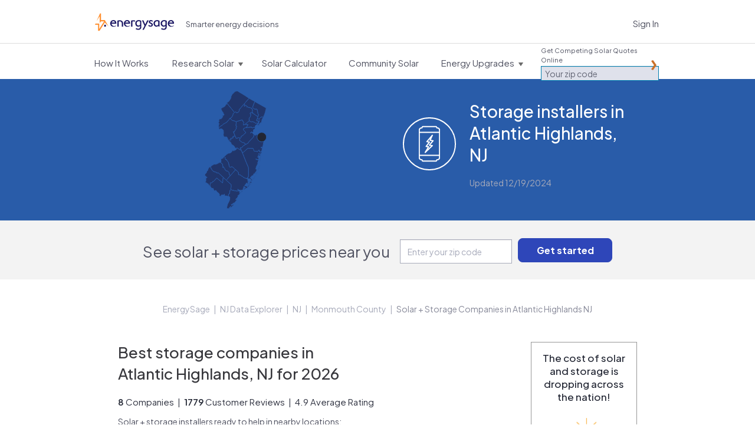

--- FILE ---
content_type: text/html; charset=utf-8
request_url: https://www.energysage.com/local-data/energy-storage-companies/nj/monmouth-county/atlantic-highlands/
body_size: 31880
content:




<!DOCTYPE html>
<html lang="en">
    <head>
        <title>Energy Storage Companies in Atlantic Highlands, NJ: Best Installers in 2026 |  EnergySage</title>
        <meta charset="utf-8">
        
        <!-- Start VWO Async SmartCode -->
<link rel="preconnect" href="https://dev.visualwebsiteoptimizer.com" />
<script type='text/javascript' id='vwoCode'>
window._vwo_code || (function() {
var account_id=669079,
version=2.1,
settings_tolerance=2000,
hide_element='body',
hide_element_style = 'opacity:0 !important;filter:alpha(opacity=0) !important;background:none !important',
/* DO NOT EDIT BELOW THIS LINE */
f=false,w=window,d=document,v=d.querySelector('#vwoCode'),cK='_vwo_'+account_id+'_settings',cc={};try{var c=JSON.parse(localStorage.getItem('_vwo_'+account_id+'_config'));cc=c&&typeof c==='object'?c:{}}catch(e){}var stT=cc.stT==='session'?w.sessionStorage:w.localStorage;code={use_existing_jquery:function(){return typeof use_existing_jquery!=='undefined'?use_existing_jquery:undefined},library_tolerance:function(){return typeof library_tolerance!=='undefined'?library_tolerance:undefined},settings_tolerance:function(){return cc.sT||settings_tolerance},hide_element_style:function(){return'{'+(cc.hES||hide_element_style)+'}'},hide_element:function(){if(performance.getEntriesByName('first-contentful-paint')[0]){return''}return typeof cc.hE==='string'?cc.hE:hide_element},getVersion:function(){return version},finish:function(e){if(!f){f=true;var t=d.getElementById('_vis_opt_path_hides');if(t)t.parentNode.removeChild(t);if(e)(new Image).src='https://dev.visualwebsiteoptimizer.com/ee.gif?a='+account_id+e}},finished:function(){return f},addScript:function(e){var t=d.createElement('script');t.type='text/javascript';if(e.src){t.src=e.src}else{t.text=e.text}d.getElementsByTagName('head')[0].appendChild(t)},load:function(e,t){var i=this.getSettings(),n=d.createElement('script'),r=this;t=t||{};if(i){n.textContent=i;d.getElementsByTagName('head')[0].appendChild(n);if(!w.VWO||VWO.caE){stT.removeItem(cK);r.load(e)}}else{var o=new XMLHttpRequest;o.open('GET',e,true);o.withCredentials=!t.dSC;o.responseType=t.responseType||'text';o.onload=function(){if(t.onloadCb){return t.onloadCb(o,e)}if(o.status===200){_vwo_code.addScript({text:o.responseText})}else{_vwo_code.finish('&e=loading_failure:'+e)}};o.onerror=function(){if(t.onerrorCb){return t.onerrorCb(e)}_vwo_code.finish('&e=loading_failure:'+e)};o.send()}},getSettings:function(){try{var e=stT.getItem(cK);if(!e){return}e=JSON.parse(e);if(Date.now()>e.e){stT.removeItem(cK);return}return e.s}catch(e){return}},init:function(){if(d.URL.indexOf('__vwo_disable__')>-1)return;var e=this.settings_tolerance();w._vwo_settings_timer=setTimeout(function(){_vwo_code.finish();stT.removeItem(cK)},e);var t;if(this.hide_element()!=='body'){t=d.createElement('style');var i=this.hide_element(),n=i?i+this.hide_element_style():'',r=d.getElementsByTagName('head')[0];t.setAttribute('id','_vis_opt_path_hides');v&&t.setAttribute('nonce',v.nonce);t.setAttribute('type','text/css');if(t.styleSheet)t.styleSheet.cssText=n;else t.appendChild(d.createTextNode(n));r.appendChild(t)}else{t=d.getElementsByTagName('head')[0];var n=d.createElement('div');n.style.cssText='z-index: 2147483647 !important;position: fixed !important;left: 0 !important;top: 0 !important;width: 100% !important;height: 100% !important;background: white !important;';n.setAttribute('id','_vis_opt_path_hides');n.classList.add('_vis_hide_layer');t.parentNode.insertBefore(n,t.nextSibling)}var o='https://dev.visualwebsiteoptimizer.com/j.php?a='+account_id+'&u='+encodeURIComponent(d.URL)+'&vn='+version;if(w.location.search.indexOf('_vwo_xhr')!==-1){this.addScript({src:o})}else{this.load(o+'&x=true')}}};w._vwo_code=code;code.init();})();
</script>
<!-- End VWO Async SmartCode -->


        <meta name="viewport" content="width=device-width, initial-scale=1.0, maximum-scale=1.0, user-scalable=0">
        
<meta name="description" content="Here is the definitive list of Atlantic Highlands's top storage companies as rated by the Atlantic Highlands, NJ community. Want to see who's on top?" />


        
            <script>
    window.dataLayer = window.dataLayer || [];
</script>

<!-- Google Tag Manager -->
<script>(function(w,d,s,l,i){w[l]=w[l]||[];w[l].push({'gtm.start':
new Date().getTime(),event:'gtm.js'});var f=d.getElementsByTagName(s)[0],
j=d.createElement(s),dl=l!='dataLayer'?'&l='+l:'';j.async=true;j.src=
'https://www.googletagmanager.com/gtm.js?id='+i+dl;f.parentNode.insertBefore(j,f);
})(window,document,'script','dataLayer','GTM-PBV2P9D');</script>
<!-- End Google Tag Manager -->

        

        
        <link rel="canonical" href="https://www.energysage.com/local-data/energy-storage-companies/nj/monmouth-county/atlantic-highlands/">
        

        
    

            <link rel="alternate" type="application/rss+xml" title="EnergySage &raquo; Feed" href="https://news.energysage.com/feed/" />
            

<meta name="msapplication-config" content="/browserconfig.xml">
<meta name="msapplication-TileColor" content="#1b1763">
<meta name="theme-color" content="#F1F3FB">
<link rel="manifest" href="/site.webmanifest">
<link rel="icon" href="https://www.energysage.com/static/img/favicon/favicon.f3ff3c728b29.ico" sizes="32x32" />
<link rel="icon" href="https://www.energysage.com/static/img/favicon/favicon.a47e2473226c.svg" type="image/svg+xml" />
<link rel="apple-touch-icon" href="https://www.energysage.com/static/img/favicon/apple-touch-icon.f2202af3b63c.png">

            <link rel="preconnect" href="https://fonts.gstatic.com/">
            <link href='//fonts.googleapis.com/css?family=Arvo:400,700|Muli:400,700&amp;display=swap' rel='stylesheet' type='text/css'>
            <link href="//fonts.googleapis.com/css2?family=Inter:wght@400;500;600;800;900&display=swap" rel="stylesheet">
            <link href='https://fonts.googleapis.com/css2?family=Plus+Jakarta+Sans:ital,wght@0,200..800;1,200..800&display=swap' rel='stylesheet'>
            <link rel="stylesheet" href="//maxcdn.bootstrapcdn.com/font-awesome/3.1.1/css/font-awesome.min.css">
            
            <!--[if lt IE 9]>
                <link href="//fonts.googleapis.com/css?family=Arvo" rel="stylesheet" type="text/css">
                <link href="//fonts.googleapis.com/css?family=Arvo:700" rel="stylesheet" type="text/css">
            <![endif]-->
            <link href="https://www.energysage.com/static/lib/bootstrap-2.1.1/css/es-bootstrap.9f8952417aff.css" rel="stylesheet" type="text/css" media="screen,print,projection" />
            <link href="https://www.energysage.com/static/lib/bootstrap-2.1.1/css/es-bootstrap-responsive.b8953b043672.css" rel="stylesheet" type="text/css" media="screen,print,projection" />

            <link href="https://www.energysage.com/static/css/global-mq.76b810d2399e.css" rel="stylesheet" type="text/css" />
            <link href="https://www.energysage.com/static/css/modules.97616c60cd98.css" rel="stylesheet" type="text/css" />
        
<style>
    body { background: none; }
</style>

    <link rel="stylesheet" href="https://www.energysage.com/static/css/local-pages.d2c411fd6dc5.css">


        
    
    <link rel="preload" href="https://assets.reviews.io/css/widgets/carousel-widget.css?_t=2023040418" as="style" onload="this.onload=null;this.rel='stylesheet'">
    <noscript><link rel="stylesheet" href="https://assets.reviews.io/css/widgets/carousel-widget.css?_t=2023040418"></noscript>
    <link rel="preload" href="https://assets.reviews.io/iconfont/reviewsio-icons/style.css?_t=2023040418" as="style" onload="this.onload=null;this.rel='stylesheet'">
    <noscript><link rel="stylesheet" href="https://assets.reviews.io/iconfont/reviewsio-icons/style.css?_t=2023040418"></noscript>
    <link href="https://www.energysage.com/static/webpack/css/reviews-io.0124486e02e2.css" rel="stylesheet" />



        
            <script>

window.djUserContext = (function() {
    var login_url = 'https://accounts.energysage.com/login/';
    var is_authenticated = 'False' === 'True' ? true: false;
    var is_referrable = '' === 'True' ? true: !is_authenticated;
    var id = is_authenticated ? parseInt("None"): -1;
    var email = '';
    var flash_user_id = '';
    var account_type = get_account_type();
    function get_account_type() {
        
            return 'Anonymous';
        
    }
    return {
        login_url: login_url,
        is_authenticated: is_authenticated,
        is_referrable: is_referrable,
        id: id,
        email: email,
        flash_user_id: flash_user_id,
        account_type: account_type,
    };
})();
</script>

            
            
<script
    src='https://js.sentry-cdn.com/efc9f98da54042f59a2325987cb5cfa6.min.js'
    crossorigin="anonymous"
    data-lazy="no"
></script>
<script src="https://browser.sentry-cdn.com/6.19.7/dedupe.min.js" crossorigin="anonymous"></script>
<script>
    Sentry.onLoad(function() {
        Sentry.init({
            dsn: 'https://efc9f98da54042f59a2325987cb5cfa6@sentry.io/1287214',
            release: 'undefined',
            integrations: [new Sentry.Integrations.Dedupe],
            // https://gist.github.com/impressiver/5092952
            ignoreErrors: [
                // Unhandled Rejections
                /.*UnhandledRejection: "CustomEvent".*/,
                // https://developer.mozilla.org/en-US/docs/Web/JavaScript/Reference/Errors/Dead_object
                'can\'t access dead object',
                // AddThis nonsense
                'Cannot read property \'_fire\' of undefined',
                // Random plugins/extensions
                /_isMatchingDomain/gi,
                /top.GLOBALS/gi,
                'ResizeObserver loop limit exceeded',
            ],
            ignoreUrls: [
                // Chrome extensions
                /extensions\//i,
                /^chrome:\/\//i,
                // Ignore google translate errors
                /https?:\/\/translate\.googleusercontent\.com/gi,
                // Ignore AddThis errors  XXX this doesn't seem to work
                /\.addthis\.com\//i,
            ],
            environment: "prod",
            beforeSend: function(event) {
                // Filter out errors from clients that don't identify themselves as any browser
                // -- https://energysage.atlassian.net/browse/CED-812
                // Also filter out errors from BrandVerity crawler -- https://energysage.atlassian.net/browse/CED-83
                if (typeof navigator.userAgent !== "string" || navigator.userAgent.length === 0 ||
                    navigator.userAgent.includes("BrandVerity/1.0")) {
                    return null;
                }
                return event;
            }
        });
        // core/djangoUserContext.html must be included before window.djUserContext is referenced
        Sentry.configureScope(function(scope) {
            scope.setUser({"email": window.djUserContext.email});
            scope.setExtra("account_type", window.djUserContext.account_type);
        });
    });
</script>




<script>
    (function(h,o,u,n,d) {
      h=h[d]=h[d]||{q:[],onReady:function(c){h.q.push(c)}}
      d=o.createElement(u);d.async=1;d.src=n
      n=o.getElementsByTagName(u)[0];n.parentNode.insertBefore(d,n)
    })(window,document,'script','https://www.datadoghq-browser-agent.com/us1/v5/datadog-rum.js','DD_RUM')
    window.DD_RUM.onReady(function() {
      window.DD_RUM.init({
        clientToken: 'pub282eea463a05c84804206e26e7bc29d2',
        applicationId: '64c64376-f6b3-4aad-b8c0-386e9098e8ce',
        site: 'datadoghq.com',
        service: 'es-site-fe',
        env: 'prod',
        version: 'sha256:8d2f5c25d75e57031e93b611014c894cefecc5672255b788df2fd88b4f413586',
        sessionSampleRate: 100,
        sessionReplaySampleRate: 0,
        trackUserInteractions: true,
        trackResources: true,
        trackLongTasks: true,
        defaultPrivacyLevel: 'mask',
        // allowedTracingUrls should be sufficient to connect RUM to APM, but not all requests
        // include the x-datadog headers. However, this might not be that useful anyway,
        // unless our microfrontends also implement it. Keeping it disabled for now.
        // allowedTracingUrls: [/https:\/\/.*www\.energysage\.(com|dev)/],
      });

      // core/djangoUserContext.html must be included before window.djUserContext is referenced
      window.DD_RUM.setUser({
        id: window.djUserContext.id,
        email: window.djUserContext.email,
        flash_user_id: window.djUserContext.flash_user_id,
        account_type: window.djUserContext.account_type,
      });
    })
</script>


            


<script>
// Disable tracking if the opt-out cookie exists.
var gaProperty = 'UA-19699642-2';
var disableStr = 'ga-disable-' + gaProperty;
if (document.cookie.indexOf(disableStr + '=true') > -1) {
    window[disableStr] = true;
} else {
    window[disableStr] = false;
}

// Opt-out function
function gaOptout() {
    document.cookie = disableStr + '=true; expires=Thu, 31 Dec 2099 23:59:59 UTC; path=/';
    window[disableStr] = true;
}

// NOTE: universal analytics is replaced by GTM
function gaCanTrack() {
    var _cookieVal = window[disableStr];
    if (_cookieVal === true) {
        return false;
    }
    if (String(_cookieVal) === 'undefined') {
        return true;
    }
    if (_cookieVal === false) {
        return true;
    }
}

if (gaCanTrack()) {
    // https://developers.google.com/analytics/devguides/collection/ga4/user-id?client_type=gtm
    if (window.djUserContext.id > 0) {
        dataLayer.push({
            'userId': window.djUserContext.id
        });
        if (window.djUserContext.account_type) {
            dataLayer.push({
                'accountType': window.djUserContext.account_type // AuthUserType
            });
        }
        if(window.djUserContext.flash_user_id) {
            dataLayer.push({
                'flashUuid': window.djUserContext.flash_user_id // Flash UUID
            });
        }
    }
}

/**
 * Convenience wrapper for sending events, to facilitate switching to GTM.
 * Replicates the behavior of the `ga()` function, where event attributes can be positional arguments or options:
 * https://developers.google.com/analytics/devguides/collection/analyticsjs/events
 */
 function gaEvent() {
    window.dataLayer = window.dataLayer || [];
    var fieldsObject = arguments[0];
    if (typeof fieldsObject !== 'object') {
        fieldsObject = {
            eventCategory: arguments[0],
            eventAction: arguments[1],
            eventLabel: arguments[2],
        };
    }
    fieldsObject['event'] = 'trackEvent';
    window.dataLayer.push(fieldsObject);
}

var gaTrackingView = '';
</script>

        

        

    </head>

    <body class="no-es-affix">
        
            <!-- Google Tag Manager (noscript) -->
<noscript><iframe src="https://www.googletagmanager.com/ns.html?id=GTM-PBV2P9D"
height="0" width="0" style="display:none;visibility:hidden"></iframe></noscript>
<!-- End Google Tag Manager (noscript) -->

        

        

        
            
                



<div id="navbar" class="navbar navbar-static-top">
    <div class="navbar-light">
        <div class="container">
            <div class="block-sitenav-light">
                <div class="sitenav-menu">
                    <div class="sitenav-button"></div>

                    <div class="dropnav-wrap">
                        <div class="block-zip-form block-zip-form-light">
                            
<form id="zip-form-navbar-1" class="l-zip-entry l-form-help" action="/market/start/" method="get" data-parsleyfy
    
    >
    
    
    <div class="control-group">
        <label class="control-label" for="id_zip_code-navbar-1">Get Competing Solar Quotes Online</label>

        <div class="controls">
            <input class="" type="text" id="id_zip_code-navbar-1" name="zip_code" placeholder="Your zip code"
                required data-parsley-pattern="\d{5}" data-parsley-error-message="5-digit zip code required.">
        </div>
    </div>
    
    
    
    <input class="m-button js-suppress-element" type="submit" value="Get started">
</form>

                        </div> 

                        <ul class="dropnav-menu">
                            <li class="dropnav-item">
                                <a class="menu-link navbar-market-intro-link" href="/market-intro/">
                                    <span class="menu-title">How It Works</span>
                                </a>
                            </li>
                        </ul> 

                        <ul class="dropnav-menu">
                            <li class="dropnav-item has-dropdown">
                                <a class="menu-link" href="/solar/">
                                    <span class="menu-title">Research Solar</span>
                                    <span class="menu-arrow"></span>
                                </a>

                                <ul class="dropnav-menu">
    <li class="dropnav-item">
    	<a class="dropnav-link" href="/solar/">Learn About Solar</a>
    </li>

    <li class="dropnav-item">
    	<a class="dropnav-link" href="/promotions/">Solar Rebates</a>
    </li>

    <li class="dropnav-item">
        <a class="dropnav-link" href="/supplier/search/?selected_facets=technology_types:Solar%20PV">Solar Reviews</a>
    </li>

    <li class="dropnav-item">
    	<a class="dropnav-link" href="/energy-storage/">Learn About Storage</a>
    </li>

    <li class="dropnav-item">
        <a class="dropnav-link" href="https://news.energysage.com/">Blog</a>
    </li>

    <li class="dropnav-item">
        <a class="dropnav-link" href="/solar-panels/">Solar Panels</a>
    </li>
</ul>

                            </li>
                        </ul> 

                        
                        <ul class="dropnav-menu">
                            <li class="dropnav-item">
                                <a class="menu-link" href="/solar/calculator/">
                                    <span class="menu-title">Solar Calculator</span>
                                </a>
                            </li>
                        </ul> 
                        

                        <ul class="dropnav-menu">
                            <li class="dropnav-item">
                                <a class="menu-link" href="https://communitysolar.energysage.com">
                                    <span class="menu-title">Community Solar</span>
                                </a>
                            </li>
                        </ul> 

                        
                        <ul class="dropnav-menu">
                            <li class="dropnav-item has-dropdown">
                                <a class="menu-link" href="/energy-efficiency/" data-menulink="true">
                                    <span class="menu-title">Energy Upgrades</span>
                                    <span class="menu-arrow"></span>
                                </a>

                                <ul class="dropnav-menu">
    <li class="dropnav-item">
    	<a class="dropnav-link" href="/energy-efficiency/">Energy Efficiency</a>
    </li>

    <li class="dropnav-item">
    	<a class="dropnav-link" href="/electric-vehicles/">Electric Vehicles</a>
    </li>

    <li class="dropnav-item">
    	<a class="dropnav-link" href="/energy-products/">Smart Energy Products</a>
    </li>

    <li class="dropnav-item">
    	<a class="dropnav-link" href="/clean-heating-cooling/">Heating and Cooling</a>
    </li>

    <li class="dropnav-item">
    	<a class="dropnav-link" href="/other-clean-options/">Other Clean Options</a>
    </li>

    <li class="dropnav-item">
    	<a class="dropnav-link" href="/about-clean-energy/">Renewable Energy</a>
    </li>
</ul>

                            </li>
                        </ul> 
                        
                    </div>
                </div>
            </div> 

            <div class="block-logo">
                <a class="logo-link" href="/" title="EnergySage">
                    <svg
    class="es-logo-2024 "
    width="205"
    height="45"
    xmlns="http://www.w3.org/2000/svg"
    viewBox="0 0 205 45"
    fill="none">
    <path
        d="M47.929 17.293c-4.967 0-8.435 3.573-8.435 8.694 0 5.12 3.533 8.533 8.593 8.533 3.42 0 5.972-1.308 6.895-2.524a.308.308 0 0 0 .029-.327l-.114-.214a.311.311 0 0 0-.466-.097 7.103 7.103 0 0 1-4.452 1.56c-2.536 0-4.866-1.33-6.077-3.47a5.229 5.229 0 0 1-.843-2.076c-.02-.129-.06-.355-.081-.605H55.22c.17 0 .308-.138.308-.307v-.832c0-4.152-2.35-8.344-7.596-8.344v.009h-.004Zm-4.78 6.534c.635-2.306 2.337-3.619 4.715-3.619 2.71 0 3.744 1.89 4.124 3.619h-8.844.004ZM83.472 17.293c-4.967 0-8.435 3.573-8.435 8.694 0 5.12 3.533 8.533 8.593 8.533 3.42 0 5.972-1.308 6.896-2.524a.309.309 0 0 0 .028-.327l-.113-.214a.311.311 0 0 0-.466-.097 7.103 7.103 0 0 1-4.453 1.56c-2.536 0-4.866-1.33-6.077-3.47a5.23 5.23 0 0 1-.843-2.076c-.02-.129-.06-.355-.08-.605h12.243c.17 0 .308-.138.308-.307v-.832c0-4.152-2.35-8.344-7.597-8.344v.009h-.004Zm-4.784 6.534c.636-2.306 2.337-3.619 4.715-3.619 2.71 0 3.744 1.89 4.125 3.619h-8.845.004ZM197.399 17.293c-4.967 0-8.435 3.573-8.435 8.694 0 5.12 3.533 8.533 8.593 8.533 3.42 0 5.972-1.308 6.896-2.524a.308.308 0 0 0 .028-.327l-.113-.214a.311.311 0 0 0-.466-.097 7.103 7.103 0 0 1-4.452 1.56c-2.537 0-4.866-1.33-6.078-3.47-.004-.008-.008-.016-.016-.024a5.219 5.219 0 0 1-.826-2.052c-.021-.129-.061-.355-.081-.605h12.243c.17 0 .308-.138.308-.307v-.832c0-4.152-2.35-8.344-7.596-8.344v.009h-.005Zm-.064 2.915c2.71 0 3.743 1.89 4.124 3.619h-8.844c.636-2.306 2.337-3.619 4.716-3.619h.004ZM27.96 29.287h-3.7a.154.154 0 0 0-.154.153v4.693c0 .084.07.153.154.153h3.7a.154.154 0 0 0 .153-.153V29.44a.154.154 0 0 0-.154-.154Z"
        fill="#1b1763" />
    <path
        d="M25.553 17.228h-9.61a.306.306 0 0 1-.304-.303V.303A.306.306 0 0 0 15.335 0H13.35a.454.454 0 0 0-.414.267L3.918 20.37l8.475-13.303v17.668l3.258-4.272h8.062L11.214 40.08V26.197H1.406L0 29.3h7.973V44.7c0 .166.134.299.3.299h3.484a.294.294 0 0 0 .256-.141l13.576-21.311 9.63 10.18-9.67-16.496.004-.004Z"
        fill="#FF9133" />
    <path
        d="M120.195 19.182c-1.945-1.272-4.145-1.89-6.73-1.89-2.37 0-4.57.78-6.186 2.197-1.791 1.567-2.735 3.772-2.735 6.381 0 3.166 1.325 5.165 2.435 6.28 1.43 1.438 3.375 2.261 5.332 2.261 1.523 0 3.184-.634 4.391-1.635a.166.166 0 0 1 .272.129v1.963c0 3.17-1.471 4.777-4.376 4.777-2.256 0-4.29-.856-5.352-1.587-.056-.04-.129-.053-.194-.04a.25.25 0 0 0-.162.117l-1.293 2.18a.166.166 0 0 0 .049.223c1.053.714 3.415 1.974 6.952 1.974 1.455 0 3.537-.29 5.198-1.684 1.641-1.377 2.476-3.489 2.476-6.283V19.324a.171.171 0 0 0-.077-.142Zm-3.221 1.975v7.988a.19.19 0 0 1-.024.093c-.843 1.325-2.496 2.245-4.06 2.245-1.953 0-4.858-1.494-4.858-5.609 0-2.617 1.43-5.674 5.47-5.674 1.6 0 2.787.517 3.387.816a.162.162 0 0 1 .089.15v-.009h-.004ZM139.123 17.943a.249.249 0 0 0-.215-.117h-3.233a.166.166 0 0 0-.149.092l-4.996 10.347a.168.168 0 0 1-.304-.004l-4.55-10.286a.252.252 0 0 0-.226-.15h-3.148a.246.246 0 0 0-.227.351l6.466 13.966c.02.048.02.1-.004.15l-5.202 9.68a.251.251 0 0 0 .004.245.243.243 0 0 0 .214.122h3.084a.25.25 0 0 0 .222-.138l12.272-24.016a.244.244 0 0 0-.008-.242ZM145.796 24.279c-1.531-.743-2.856-1.39-2.856-2.577 0-.864.688-1.736 2.224-1.736 1.535 0 2.889 1.127 3.253 1.518a.251.251 0 0 0 .405-.044l1.155-2.04a.158.158 0 0 0-.024-.193c-.855-.885-2.743-1.947-5.142-1.947-3.034 0-5.323 1.995-5.323 4.636 0 2.504 2.289 3.691 4.307 4.741 1.6.832 2.985 1.551 2.985 2.718 0 2.177-2.021 2.346-2.641 2.346-2.236 0-3.768-1.457-4.185-1.906a.244.244 0 0 0-.207-.076.25.25 0 0 0-.186.117l-1.289 2.076a.17.17 0 0 0 .029.21c.899.831 2.909 2.29 5.972 2.29 3.549 0 5.935-2.056 5.935-5.117 0-2.876-2.342-4.01-4.404-5.016h-.008ZM167.475 19.251a11.564 11.564 0 0 0-6.409-1.954c-4.546 0-9.148 2.935-9.148 8.54 0 4.871 3.2 8.542 7.446 8.542 1.832 0 3.651-.787 4.741-1.97a.167.167 0 0 1 .291.1l.089 1.333a.162.162 0 0 0 .166.153h2.731a.164.164 0 0 0 .166-.165V19.392a.162.162 0 0 0-.073-.137v-.004Zm-3.285 1.914v7.576s0 .04-.013.06c-.474 1.281-2.272 2.678-4.173 2.678-3.16 0-4.602-2.79-4.602-5.387 0-3.4 2.326-5.868 5.534-5.868 1.268 0 2.464.384 3.173.8a.16.16 0 0 1 .081.141ZM186.1 19.182c-1.945-1.272-4.145-1.89-6.725-1.89-2.371 0-4.571.78-6.187 2.197-1.791 1.567-2.735 3.772-2.735 6.381 0 3.166 1.325 5.165 2.435 6.28 1.43 1.438 3.375 2.261 5.332 2.261 1.523 0 3.184-.634 4.392-1.635a.166.166 0 0 1 .271.129v1.963c0 3.17-1.471 4.777-4.376 4.777-2.256 0-4.29-.856-5.351-1.587-.057-.04-.126-.053-.195-.04a.25.25 0 0 0-.162.117l-1.292 2.18a.165.165 0 0 0 .048.223c1.054.714 3.416 1.974 6.952 1.974 1.455 0 3.537-.29 5.199-1.684 1.64-1.377 2.475-3.489 2.475-6.283V19.324a.169.169 0 0 0-.077-.142h-.004Zm-7.305 12.297c-1.953 0-4.858-1.494-4.858-5.609 0-2.617 1.431-5.674 5.47-5.674 1.6 0 2.787.517 3.387.816a.162.162 0 0 1 .089.15v7.983a.19.19 0 0 1-.024.093c-.843 1.325-2.496 2.245-4.06 2.245l-.004-.004ZM72.821 34.294h-3.08a.164.164 0 0 1-.165-.165l-.073-8.8v-.012a5.33 5.33 0 0 0-.584-2.16 4.783 4.783 0 0 0-1.73-1.866c-.753-.477-1.697-.715-2.8-.715-.712 0-1.251.028-1.6.084-.291.049-.579.118-.854.21a.456.456 0 0 0-.316.433V34.12a.168.168 0 0 1-.17.166c-1.102-.008-2.111-.012-3.075-.012a.164.164 0 0 1-.167-.166v-15.33c0-.072.045-.137.114-.157.636-.202 1.454-.4 2.435-.59a19.63 19.63 0 0 1 3.699-.327c1.738 0 3.261.364 4.533 1.075 1.268.71 2.265 1.688 2.954 2.895.672 1.175 1.02 2.504 1.041 3.954v8.492a.164.164 0 0 1-.166.166v.008h.004ZM104.524 18.936a.167.167 0 0 0-.069-.226c-2.95-1.623-7.48-1.006-10.53-.085a.161.161 0 0 0-.113.158v15.33c0 .092.073.165.166.165.964 0 1.977.008 3.075.012.093 0 .17-.073.17-.165V21.307c0-.198.126-.372.312-.432.875-.271 1.305-.283 2.455-.295 1.102 0 2.046.242 2.8.715.129.08.308.258.425.064l1.305-2.427h.004v.004Z"
        fill="#1b1763" />
</svg>

                    <span class="sr-only">EnergySage</span>
                </a>
            </div>

            
            
            <div class="block-signin">
                <a class="link-signin" href="https://accounts.energysage.com/login/">Sign In</a>
            </div> 
            
        </div>
    </div> 

    <div class="navbar-full-top">
        <div class="container">
            <div class="block-logo">
                <a class="logo-link" href="/" title="EnergySage">
                    <svg
    class="es-logo-2024 "
    width="205"
    height="45"
    xmlns="http://www.w3.org/2000/svg"
    viewBox="0 0 205 45"
    fill="none">
    <path
        d="M47.929 17.293c-4.967 0-8.435 3.573-8.435 8.694 0 5.12 3.533 8.533 8.593 8.533 3.42 0 5.972-1.308 6.895-2.524a.308.308 0 0 0 .029-.327l-.114-.214a.311.311 0 0 0-.466-.097 7.103 7.103 0 0 1-4.452 1.56c-2.536 0-4.866-1.33-6.077-3.47a5.229 5.229 0 0 1-.843-2.076c-.02-.129-.06-.355-.081-.605H55.22c.17 0 .308-.138.308-.307v-.832c0-4.152-2.35-8.344-7.596-8.344v.009h-.004Zm-4.78 6.534c.635-2.306 2.337-3.619 4.715-3.619 2.71 0 3.744 1.89 4.124 3.619h-8.844.004ZM83.472 17.293c-4.967 0-8.435 3.573-8.435 8.694 0 5.12 3.533 8.533 8.593 8.533 3.42 0 5.972-1.308 6.896-2.524a.309.309 0 0 0 .028-.327l-.113-.214a.311.311 0 0 0-.466-.097 7.103 7.103 0 0 1-4.453 1.56c-2.536 0-4.866-1.33-6.077-3.47a5.23 5.23 0 0 1-.843-2.076c-.02-.129-.06-.355-.08-.605h12.243c.17 0 .308-.138.308-.307v-.832c0-4.152-2.35-8.344-7.597-8.344v.009h-.004Zm-4.784 6.534c.636-2.306 2.337-3.619 4.715-3.619 2.71 0 3.744 1.89 4.125 3.619h-8.845.004ZM197.399 17.293c-4.967 0-8.435 3.573-8.435 8.694 0 5.12 3.533 8.533 8.593 8.533 3.42 0 5.972-1.308 6.896-2.524a.308.308 0 0 0 .028-.327l-.113-.214a.311.311 0 0 0-.466-.097 7.103 7.103 0 0 1-4.452 1.56c-2.537 0-4.866-1.33-6.078-3.47-.004-.008-.008-.016-.016-.024a5.219 5.219 0 0 1-.826-2.052c-.021-.129-.061-.355-.081-.605h12.243c.17 0 .308-.138.308-.307v-.832c0-4.152-2.35-8.344-7.596-8.344v.009h-.005Zm-.064 2.915c2.71 0 3.743 1.89 4.124 3.619h-8.844c.636-2.306 2.337-3.619 4.716-3.619h.004ZM27.96 29.287h-3.7a.154.154 0 0 0-.154.153v4.693c0 .084.07.153.154.153h3.7a.154.154 0 0 0 .153-.153V29.44a.154.154 0 0 0-.154-.154Z"
        fill="#1b1763" />
    <path
        d="M25.553 17.228h-9.61a.306.306 0 0 1-.304-.303V.303A.306.306 0 0 0 15.335 0H13.35a.454.454 0 0 0-.414.267L3.918 20.37l8.475-13.303v17.668l3.258-4.272h8.062L11.214 40.08V26.197H1.406L0 29.3h7.973V44.7c0 .166.134.299.3.299h3.484a.294.294 0 0 0 .256-.141l13.576-21.311 9.63 10.18-9.67-16.496.004-.004Z"
        fill="#FF9133" />
    <path
        d="M120.195 19.182c-1.945-1.272-4.145-1.89-6.73-1.89-2.37 0-4.57.78-6.186 2.197-1.791 1.567-2.735 3.772-2.735 6.381 0 3.166 1.325 5.165 2.435 6.28 1.43 1.438 3.375 2.261 5.332 2.261 1.523 0 3.184-.634 4.391-1.635a.166.166 0 0 1 .272.129v1.963c0 3.17-1.471 4.777-4.376 4.777-2.256 0-4.29-.856-5.352-1.587-.056-.04-.129-.053-.194-.04a.25.25 0 0 0-.162.117l-1.293 2.18a.166.166 0 0 0 .049.223c1.053.714 3.415 1.974 6.952 1.974 1.455 0 3.537-.29 5.198-1.684 1.641-1.377 2.476-3.489 2.476-6.283V19.324a.171.171 0 0 0-.077-.142Zm-3.221 1.975v7.988a.19.19 0 0 1-.024.093c-.843 1.325-2.496 2.245-4.06 2.245-1.953 0-4.858-1.494-4.858-5.609 0-2.617 1.43-5.674 5.47-5.674 1.6 0 2.787.517 3.387.816a.162.162 0 0 1 .089.15v-.009h-.004ZM139.123 17.943a.249.249 0 0 0-.215-.117h-3.233a.166.166 0 0 0-.149.092l-4.996 10.347a.168.168 0 0 1-.304-.004l-4.55-10.286a.252.252 0 0 0-.226-.15h-3.148a.246.246 0 0 0-.227.351l6.466 13.966c.02.048.02.1-.004.15l-5.202 9.68a.251.251 0 0 0 .004.245.243.243 0 0 0 .214.122h3.084a.25.25 0 0 0 .222-.138l12.272-24.016a.244.244 0 0 0-.008-.242ZM145.796 24.279c-1.531-.743-2.856-1.39-2.856-2.577 0-.864.688-1.736 2.224-1.736 1.535 0 2.889 1.127 3.253 1.518a.251.251 0 0 0 .405-.044l1.155-2.04a.158.158 0 0 0-.024-.193c-.855-.885-2.743-1.947-5.142-1.947-3.034 0-5.323 1.995-5.323 4.636 0 2.504 2.289 3.691 4.307 4.741 1.6.832 2.985 1.551 2.985 2.718 0 2.177-2.021 2.346-2.641 2.346-2.236 0-3.768-1.457-4.185-1.906a.244.244 0 0 0-.207-.076.25.25 0 0 0-.186.117l-1.289 2.076a.17.17 0 0 0 .029.21c.899.831 2.909 2.29 5.972 2.29 3.549 0 5.935-2.056 5.935-5.117 0-2.876-2.342-4.01-4.404-5.016h-.008ZM167.475 19.251a11.564 11.564 0 0 0-6.409-1.954c-4.546 0-9.148 2.935-9.148 8.54 0 4.871 3.2 8.542 7.446 8.542 1.832 0 3.651-.787 4.741-1.97a.167.167 0 0 1 .291.1l.089 1.333a.162.162 0 0 0 .166.153h2.731a.164.164 0 0 0 .166-.165V19.392a.162.162 0 0 0-.073-.137v-.004Zm-3.285 1.914v7.576s0 .04-.013.06c-.474 1.281-2.272 2.678-4.173 2.678-3.16 0-4.602-2.79-4.602-5.387 0-3.4 2.326-5.868 5.534-5.868 1.268 0 2.464.384 3.173.8a.16.16 0 0 1 .081.141ZM186.1 19.182c-1.945-1.272-4.145-1.89-6.725-1.89-2.371 0-4.571.78-6.187 2.197-1.791 1.567-2.735 3.772-2.735 6.381 0 3.166 1.325 5.165 2.435 6.28 1.43 1.438 3.375 2.261 5.332 2.261 1.523 0 3.184-.634 4.392-1.635a.166.166 0 0 1 .271.129v1.963c0 3.17-1.471 4.777-4.376 4.777-2.256 0-4.29-.856-5.351-1.587-.057-.04-.126-.053-.195-.04a.25.25 0 0 0-.162.117l-1.292 2.18a.165.165 0 0 0 .048.223c1.054.714 3.416 1.974 6.952 1.974 1.455 0 3.537-.29 5.199-1.684 1.64-1.377 2.475-3.489 2.475-6.283V19.324a.169.169 0 0 0-.077-.142h-.004Zm-7.305 12.297c-1.953 0-4.858-1.494-4.858-5.609 0-2.617 1.431-5.674 5.47-5.674 1.6 0 2.787.517 3.387.816a.162.162 0 0 1 .089.15v7.983a.19.19 0 0 1-.024.093c-.843 1.325-2.496 2.245-4.06 2.245l-.004-.004ZM72.821 34.294h-3.08a.164.164 0 0 1-.165-.165l-.073-8.8v-.012a5.33 5.33 0 0 0-.584-2.16 4.783 4.783 0 0 0-1.73-1.866c-.753-.477-1.697-.715-2.8-.715-.712 0-1.251.028-1.6.084-.291.049-.579.118-.854.21a.456.456 0 0 0-.316.433V34.12a.168.168 0 0 1-.17.166c-1.102-.008-2.111-.012-3.075-.012a.164.164 0 0 1-.167-.166v-15.33c0-.072.045-.137.114-.157.636-.202 1.454-.4 2.435-.59a19.63 19.63 0 0 1 3.699-.327c1.738 0 3.261.364 4.533 1.075 1.268.71 2.265 1.688 2.954 2.895.672 1.175 1.02 2.504 1.041 3.954v8.492a.164.164 0 0 1-.166.166v.008h.004ZM104.524 18.936a.167.167 0 0 0-.069-.226c-2.95-1.623-7.48-1.006-10.53-.085a.161.161 0 0 0-.113.158v15.33c0 .092.073.165.166.165.964 0 1.977.008 3.075.012.093 0 .17-.073.17-.165V21.307c0-.198.126-.372.312-.432.875-.271 1.305-.283 2.455-.295 1.102 0 2.046.242 2.8.715.129.08.308.258.425.064l1.305-2.427h.004v.004Z"
        fill="#1b1763" />
</svg>

                    <span class="sr-only">EnergySage</span>
                </a>
                <div class="tagline">Smarter energy decisions</div>
            </div>

            <div class="block-help-signin">
                
                <div class="block-signin">
                    <a class="link-signin" href="https://accounts.energysage.com/login/">Sign In</a>
                </div> 
                
            </div>
        </div>
    </div> 

    
    <div class="navbar-full-bottom">
        <div class="navbar-full-bottom-inner navbar-affix">
            <div class="container">
                <div class="block-powerleaf">
                    <a href="/">
                        <svg
    width="18"
    height="22"
    class=""
    viewBox="0 0 18 22"
    fill="none"
    xmlns="http://www.w3.org/2000/svg">
    <path class="market-estimate-svg--window" d="M13.6689 14.3179H11.8605C11.819 14.3179 11.7853 14.3515 11.7853 14.3929V16.6871C11.7853 16.7285 11.819 16.7621 11.8605 16.7621H13.6689C13.7105 16.7621 13.7442 16.7285 13.7442 16.6871V14.3929C13.7442 14.3515 13.7105 14.3179 13.6689 14.3179Z" fill="#1B1763"/>
    <path class="market-estimate-svg--roof" d="M12.4924 8.42251H7.79412C7.71291 8.42251 7.64556 8.35538 7.64556 8.27443V0.148075C7.64556 0.0671273 7.57822 0 7.49701 0H6.52646C6.43931 0 6.36008 0.0513327 6.32443 0.130306L1.91535 9.95854L6.05901 3.45508V12.0928L7.6515 10.0039H11.5931L5.48262 19.5953V12.8075H0.687308L0 14.3238H3.89805V21.8539C3.89805 21.9348 3.96341 22 4.04462 22H5.74804C5.79954 22 5.84707 21.9743 5.87282 21.9309L12.5102 11.5123L17.2184 16.4896L12.4904 8.42448L12.4924 8.42251Z" fill="#FF9133"/>
</svg>

                        <span class="sr-only">EnergySage</span>
                    </a>
                </div>

                <div class="block-sitenav-full">
                    <ul class="sitenav-menu">
                        <li class="sitenav-menu-item no-dropdown menu-how-it-works">
                            <a class="menu-link navbar-market-intro-link" href="/market-intro/">
                                <span class="menu-title">How It Works</span>
                            </a>
                        </li> 

                        <li class="sitenav-menu-item has-dropdown menu-research-solar" data-dropdown-target="panel-research-solar">
                            <a class="menu-link" href="/solar/">
                                <span class="menu-title">Research Solar <span class="menu-arrow menu-arrow-down"></span></span>
                            </a>
                        </li> 

                        
                        <li class="sitenav-menu-item no-dropdown menu-solar-calc">
                            <a class="menu-link" href="/solar/calculator/">
                                <span class="menu-title">Solar Calculator</span>
                            </a>
                        </li> 
                        

                        <li class="sitenav-menu-item no-dropdown menu-community-solar">
                            <a class="menu-link" href="https://communitysolar.energysage.com">
                                <span class="menu-title">Community Solar</span>
                            </a>
                        </li> 

                        
                        <li class="sitenav-menu-item has-dropdown menu-energy-upgrades" data-dropdown-target="panel-energy-upgrades">
                            <a class="menu-link" href="/energy-efficiency/" data-menulink="true">
                                <span class="menu-title">Energy Upgrades <span class="menu-arrow menu-arrow-down"></span></span>
                            </a>
                        </li> 
                        
                    </ul>
                </div> 

                
                <div class="block-zip-form block-zip-form-full">
                    
<form id="zip-form-navbar-2" class="l-zip-entry l-form-help" action="/market/start/" method="get" data-parsleyfy
    
    >
    
    
    <div class="control-group">
        <label class="control-label" for="id_zip_code-navbar-2">Get Competing Solar Quotes Online</label>

        <div class="controls">
            <input class="" type="text" id="id_zip_code-navbar-2" name="zip_code" placeholder="Your zip code"
                required data-parsley-pattern="\d{5}" data-parsley-error-message="5-digit zip code required.">
        </div>
    </div>
    
    
    
    <input class="m-button js-suppress-element" type="submit" value="Get started">
</form>

                </div> 
                
            </div>

            <div class="dropnav-panel panel-research-solar">
                

<div class="container">
    <ul class="panel-menu">
        <li class="panel-item">
            <a class="panel-link" href="/solar/">Learn About Solar</a>
        </li>

        <li class="panel-item">
            <a class="panel-link" href="/promotions/">Solar Rebates</a>
        </li>

        <li class="panel-item">
            <a class="panel-link" href="/supplier/search/?selected_facets=technology_types:Solar%20PV">Solar Reviews</a>
        </li>

        <li class="panel-item">
            <a class="panel-link" href="/energy-storage/">Learn About Storage</a>
        </li>

        <li class="panel-item">
            <a class="panel-link" href="https://news.energysage.com/">Blog</a>
        </li>

        <li class="panel-item">
            <a class="panel-link" href="/solar-panels/">Solar Panels</a>
        </li>
    </ul>

    <ul class="featured-links">
        <li class="featured-item">
            <a class="featured-link" href="https://www.energysage.com/local-data/solar-panel-cost/">
                <img class="featured-image" src="https://www.energysage.com/static/img/navbar/panel-rs-featured-3.90dec59cf114.png" width="170" height="110" loading="lazy" alt="">
                <div class="">How much do<br>solar panels cost?</div>
            </a>
        </li>

        <li class="featured-item">
            <a class="featured-link" href="https://news.energysage.com/are-solar-panels-worth-it/">
                <img class="featured-image" src="https://www.energysage.com/static/img/navbar/solar-panels-worth-it_thumbnail.3a87cdf31fb7.png" width="170" height="110" loading="lazy" alt="">
                <div class="">Are solar panels<br>worth it?</div>
            </a>
        </li>

        <li class="featured-item">
            <a class="featured-link" href="https://news.energysage.com/best-solar-panels-complete-ranking/">
                <img class="featured-image" src="https://www.energysage.com/static/img/navbar/panel-rs-featured-6.72f4c3559e9e.png" width="170" height="110" loading="lazy" alt="">
                <div class="">Best solar panels</div>
            </a>
        </li>
    </ul>
</div>

            </div>

            <div class="dropnav-panel panel-energy-upgrades">
                

<div class="container">
	<ul class="panel-menu">
	    <li class="panel-item">
	    	<a class="panel-link" href="/energy-efficiency/">Energy Efficiency</a>
	    </li>

	    <li class="panel-item">
	    	<a class="panel-link" href="/electric-vehicles/">Electric Vehicles</a>
	    </li>

	    <li class="panel-item">
	    	<a class="panel-link" href="/energy-products/">Smart Energy Products</a>
	    </li>

	    <li class="panel-item">
	    	<a class="panel-link" href="/clean-heating-cooling/">Heating and Cooling</a>
	    </li>

		<li class="panel-item">
	    	<a class="panel-link" href="/other-clean-options/">Other Clean Options</a>
		</li>

		<li class="panel-item">
	    	<a class="panel-link" href="/about-clean-energy/">Renewable Energy</a>
		</li>
	</ul>

	<ul class="featured-links">
	    <li class="featured-item">
			<a class="featured-link" href="/energy-products/smart-thermostats/">
            	<img class="featured-image" src="https://www.energysage.com/static/img/navbar/panel-smart-thermostat-image.27bc82b010a7.png" width="170" height="110" loading="lazy" alt="">
            	<div class="">Shop smart thermostats</div>
            </a>
	    </li>

	    <li class="featured-item">
	        <a class="featured-link" href="/electric-vehicles/costs-and-benefits-evs/evs-vs-fossil-fuel-vehicles/">
            	<img class="featured-image" src="https://www.energysage.com/static/img/navbar/panel-eu-featured-2.29624bd4f070.png" width="170" height="110" loading="lazy" alt="">
            	<div class="">Electric cars vs.<br>gas-powered cars</div>
            </a>
	    </li>

	    <li class="featured-item">
	        <a class="featured-link" href="/energy-efficiency/costs-benefits/energy-star-rebates/">
            	<img class="featured-image" src="https://www.energysage.com/static/img/navbar/panel-eu-featured-3.1f7accff692b.png" width="170" height="110" loading="lazy" alt="">
            	<div class="">Are energy-efficient appliances worth it?</div>
            </a>
	    </li>
	</ul>
</div>

            </div>
        </div>
    </div> 
    

</div> 

            
        
        

        
            
            

            
                



            

            

<div class="local-pages local-content local-content--storage-companies">
    

<div class="section-hero local-hero "
    >
    <div class="container">
        <div class="local-hero__caption">
            <div class="local-content-storage-hero-icons">
                
                    <div class="col1">
                        
                        <img data-src="https://www.energysage.com/static/img/bulk-local/battery-circle-icon.5bb6ed5f8518.svg" class="money-circle lazyload fade-in" width="90px" height="90px" alt="battery circle icon">
                        
                    </div>
                
                <div class="col2">
                    <h1>
                    <span class="nowrap">
                        
                            
                            Storage installers in
                            
                        
                    </span>
                    <br class="linebreak1">
                    Atlantic Highlands, NJ
                    </h1>
                    
                    <div class="local-hero__updated" itemprop="dateModified" content="2024-12-19T03:23:09.911720-05:00">
                        Updated 12/19/2024
                    </div>
                    
                </div>
            </div>
        </div>
        
        <div class="local-hero__map local-map local-map--city"
            data-local-map-city='[-74.0309, 40.4015]'
            ></div>
        
    </div>
</div> 


    <div class="section-zip-affix">
        <div class="zip-affix-inner global-input">
            <div class="container">
                <div class="container-inner">
                    
<form id="zip-form" class="l-zip-entry l-form-help" action="/market/start/" method="get" data-parsleyfy
    
    >
    
    
    <div class="control-group">
        <label class="control-label" for="id_zip_code">See solar + storage prices near you</label>

        <div class="controls">
            <input class="" type="text" id="id_zip_code" name="zip_code" placeholder="Enter your zip code"
                required data-parsley-pattern="\d{5}" data-parsley-error-message="5-digit zip code required.">
        </div>
    </div>
    
    
    
        <input type="hidden" id="message-field" name="banner_message" value="save">
    
    <input class="m-button m-button-primary l-button-inline js-suppress-element" type="submit" value="Get started">
</form>

                </div>
            </div>
        </div>
    </div> 

    
<script type="application/ld+json">
    {
      "@context": "https://schema.org/",
      "@type": "BreadcrumbList",
      "itemListElement": [{"@type": "ListItem", "position": 1, "name": "Home", "item": "https://www.energysage.com/"}, {"@type": "ListItem", "position": 2, "name": "NJ Data Explorer", "item": "https://www.energysage.com/local-data/solar/nj/"}, {"@type": "ListItem", "position": 3, "name": "NJ", "item": "https://www.energysage.com/local-data/energy-storage-companies/nj/"}, {"@type": "ListItem", "position": 4, "name": "Monmouth County", "item": "https://www.energysage.com/local-data/energy-storage-companies/nj/monmouth-county/"}, {"@type": "ListItem", "position": 5, "name": "Solar + Storage Companies in Atlantic Highlands, NJ", "item": "https://www.energysage.com/local-data/energy-storage-companies/nj/monmouth-county/atlantic-highlands/"}]
    }
</script>


<div class="section-breadcrumb">
    <div class="container">
        <ol class="m-bread-crumb-list l-bread-crumb-list">
            <li>
                <a href="/">
                    <span>EnergySage</span>
                </a>
            </li>
            <li>
                <a href="/local-data/solar/nj/">
                    <span>NJ Data Explorer</span>
                </a>
            </li>
            
                
                <li>
                    
                    <a href="/local-data/energy-storage-companies/nj/">
                        <span>NJ</span>
                    </a>
                    
                </li>
                
            
                
                <li>
                    
                     <a href="/local-data/energy-storage-companies/nj/monmouth-county/">
                        <span>Monmouth County</span>
                    </a>
                    
                </li>
                
            
                
                <li>
                    <p>
                        
                        <span>Solar + Storage Companies in Atlantic Highlands NJ</span>
                        
                    </p>
                </li>
                
            
        </ol>
    </div>
</div> 


    <script type="application/ld+json">
        {
            "@context": "https://schema.org",
            "@type": "Product",
            "name": "Energy storage companies",
            "brand": {
              "@type": "Organization",
              "name": "EnergySage"
            },
            "aggregateRating": {
              "@type": "AggregateRating",
              "ratingValue": "4.9",
              "reviewCount": "1779",
              "bestRating": "5",
              "worstRating": "1",
            }
        }
    </script>

    <div class="city-container storage-container">
        <div class="container">
            <div class="container-inner">
                <div class="city-content">
                    <div class="section-suppliers">
                        <h2 class="h2">Best storage companies in <span class="nowrap">Atlantic Highlands, NJ for 2026</span></h2>

                        

                        <div class="agg-rating">
                        <span class="agg-value">8</span> Companies &nbsp;|&nbsp;
                        <span class="agg-value">1779</span> Customer Reviews &nbsp;|&nbsp;
                        <span class="agg-linebreak"></span>
                        4.9 <span class="star-aggregate" data-rating="4.9"></span> Average Rating
                        </div>

                        <p class="supplier-desc">Solar + storage installers ready to help in nearby locations:</p>

                        <ul id="loc-supplier-list" class="m-result-list l-result-list-search l-result-list-local-pages">
                            
                            <script type="application/ld+json">
                                {
                                    "@context": "https://schema.org",
                                    "@type": "ItemList",
                                    "itemListElement": [{"@type": "LocalBusiness", "name": "Public Service Solar, LLC", "image": "https://es-media-prod.s3.amazonaws.com/media/supplier/logo/display/supplier/logo/source/PSS_Logo_-_Horizontal_Stacked_-_Color_Gradien_g04p6Gc.png", "url": "https://www.energysage.com/supplier/24884/public-service-solar-llc/", "award": "Elite+", "areaServed": "Atlantic Highlands, NJ", "foundingDate": 2018, "address": {"@type": "PostalAddress", "streetAddress": "866 Green Valley Road", "addressLocality": "Jackson", "postalCode": "08527", "addressCountry": "United States", "addressRegion": "NJ"}, "aggregateRating": {"@type": "AggregateRating", "ratingValue": 4.9, "bestRating": 5, "worstRating": 1, "reviewCount": 102}}, {"@type": "LocalBusiness", "name": "Green Power Energy", "image": "https://es-media-prod.s3.amazonaws.com/media/supplier/logo/display/supplier/logo/source/greenpowerenergylogofullgreenandcharcoal_thumbnail.png", "url": "https://www.energysage.com/supplier/20054/green-power-energy/", "award": "Elite+", "areaServed": "Atlantic Highlands, NJ", "foundingDate": 2009, "address": {"@type": "PostalAddress", "streetAddress": "216 Norwood Avenue", "addressLocality": "Avon-by-the-Sea", "postalCode": "07717", "addressCountry": "United States", "addressRegion": "NJ"}, "aggregateRating": {"@type": "AggregateRating", "ratingValue": 4.9, "bestRating": 5, "worstRating": 1, "reviewCount": 455}}, {"@type": "LocalBusiness", "name": "Cosmo Solaris", "image": "https://es-media-prod.s3.amazonaws.com/media/supplier/logo/display/supplier/logo/source/Cosmo_Solaris_thumbnail.png", "url": "https://www.energysage.com/supplier/26715/cosmo-solaris/", "award": "Elite+", "areaServed": "Atlantic Highlands, NJ", "foundingDate": 2018, "address": {"@type": "PostalAddress", "streetAddress": "550 Marketplace Blvd#1014", "addressLocality": "Hamilton, NJ 08691", "postalCode": "08691", "addressCountry": "US", "addressRegion": "NJ"}, "aggregateRating": {"@type": "AggregateRating", "ratingValue": 4.8, "bestRating": 5, "worstRating": 1, "reviewCount": 361}}, {"@type": "LocalBusiness", "name": "Infinity Energy (Infinity Solar Systems LLC)", "image": "https://es-media-prod.s3.amazonaws.com/media/supplier/logo/display/supplier/logo/source/Infinity_energy_square_logo_thumbnail.jpg", "url": "https://www.energysage.com/supplier/26357/infinity-energy-infinity-solar-systems-llc/", "award": "Elite+", "areaServed": "Atlantic Highlands, NJ", "foundingDate": 2008, "address": {"@type": "PostalAddress", "streetAddress": "575 Corporate Drive", "addressLocality": "Mahwah", "postalCode": "07430", "addressCountry": "United States", "addressRegion": "NJ"}, "aggregateRating": {"@type": "AggregateRating", "ratingValue": 4.7, "bestRating": 5, "worstRating": 1, "reviewCount": 63}}, {"@type": "LocalBusiness", "name": "Integrated Home Energy", "image": "https://es-media-prod.s3.amazonaws.com/media/supplier/logo/display/supplier/logo/source/IHE_VOz29nS_thumbnail.JPG", "url": "https://www.energysage.com/supplier/26352/integrated-home-energy/", "award": "Elite", "areaServed": "Atlantic Highlands, NJ", "foundingDate": 2021, "address": {"@type": "PostalAddress", "streetAddress": "1444 Phoenixville Pike", "addressLocality": "West Chester", "postalCode": "19380", "addressCountry": "United States", "addressRegion": "PA"}, "aggregateRating": {"@type": "AggregateRating", "ratingValue": 5.0, "bestRating": 5, "worstRating": 1, "reviewCount": 84}}, {"@type": "LocalBusiness", "name": "Exact Solar", "image": "https://es-media-prod.s3.amazonaws.com/media/supplier/logo/display/supplier/logo/source/20YearsLogov74_8cf8e39d67affc1ddd6adc2b462720_b86GMk1.jpg", "url": "https://www.energysage.com/supplier/857/exact-solar/", "award": "Advanced", "areaServed": "Atlantic Highlands, NJ", "foundingDate": 2005, "address": {"@type": "PostalAddress", "streetAddress": "82 Walker Lane", "addressLocality": "Newtown", "postalCode": "18940", "addressCountry": "United States", "addressRegion": "PA"}, "aggregateRating": {"@type": "AggregateRating", "ratingValue": 5.0, "bestRating": 5, "worstRating": 1, "reviewCount": 39}}, {"@type": "LocalBusiness", "name": "Sun Up Zero Down", "image": "https://es-media-prod.s3.amazonaws.com/media/supplier/logo/display/suzd_logo_thumbnail.jpg", "url": "https://www.energysage.com/supplier/21604/sun-up-zero-down/", "award": "Approved", "areaServed": "Atlantic Highlands, NJ", "foundingDate": 2013, "address": {"@type": "PostalAddress", "streetAddress": "6105 West Jersey Ave Suite 3", "addressLocality": "Egg harbor township", "postalCode": "08234", "addressCountry": "United States", "addressRegion": "NJ"}, "aggregateRating": {"@type": "AggregateRating", "ratingValue": 4.9, "bestRating": 5, "worstRating": 1, "reviewCount": 75}}, {"@type": "LocalBusiness", "name": "Palmetto Energy", "image": "https://es-media-prod.s3.amazonaws.com/media/supplier/logo/display/supplier/logo/source/Palmetto_Logotype_Palmetto-75_RGB_57b83d3ee8e_hqHsYbR.png", "url": "https://www.energysage.com/supplier/21237/palmetto-energy/", "award": "Approved", "areaServed": "Atlantic Highlands, NJ", "foundingDate": 2009, "address": {"@type": "PostalAddress", "streetAddress": "314 Cedar Swamp Rd", "addressLocality": "Jackson Township", "postalCode": "08527", "addressCountry": "US", "addressRegion": "NJ"}, "aggregateRating": {"@type": "AggregateRating", "ratingValue": 4.7, "bestRating": 5, "worstRating": 1, "reviewCount": 601}}]
                                }
                            </script>
                            
                            




    <li>
        <div class="l-result-list-col-1-of-3">
            
            <div class="block-logo">
                <img class="supplier-logo lazyload fade-in" data-src="https://es-media-prod.s3.amazonaws.com/media/supplier/logo/display/supplier/logo/source/PSS_Logo_-_Horizontal_Stacked_-_Color_Gradien_g04p6Gc.png" alt="Public Service Solar, LLC logo"/>
            </div>
            
        </div> 

        <div class="l-result-list-col-2-of-3">
            <div class="block1">
                <div class="supplier-name">
                    <a href="/supplier/24884/public-service-solar-llc/" title="Public Service Solar, LLC">
                        <span>Public Service Solar, LLC</span>
                    </a>
                </div>

                
                <!-- STATE: NJ -->
                <p class="supplier-location">
                    
                    <span>
                        <span>Jackson</span>,
                        <span>NJ</span>
                    </span>
                    
                </p>
                
            </div> 

            <div class="block2">
                <p class="supplier-rating">
                    <span class="star-aggregate" data-rating="4.9"></span>&nbsp;&nbsp;
                    <span class="m-result-list-meta-review-count">102</span>&nbsp;<span class="m-result-list-meta-review-desc">Reviews</span>
                 </p>
                 <a class="submit-review" href="/review/supplier/24884/">Write a review</a>
            </div> 
        </div> 

        <div class="l-result-list-col-3-of-3">
            


    <meta itemprop="award" content="EnergySage Elite+" />
    
        <img class="block-energysage-approved" src="https://www.energysage.com/static/img/es-badges/ES_installer_tiers_v3_tier1.1f909dfac725.png" alt="EnergySage Elite+">
    



            <div class="block-get-quote">
                <a class="m-button m-button-secondary l-button" href="/market-intro/" target="_blank">Get a Quote</a>
            </div>
        </div> 
    </li>

    <li>
        <div class="l-result-list-col-1-of-3">
            
            <div class="block-logo">
                <img class="supplier-logo lazyload fade-in" data-src="https://es-media-prod.s3.amazonaws.com/media/supplier/logo/display/supplier/logo/source/greenpowerenergylogofullgreenandcharcoal_thumbnail.png" alt="Green Power Energy logo"/>
            </div>
            
        </div> 

        <div class="l-result-list-col-2-of-3">
            <div class="block1">
                <div class="supplier-name">
                    <a href="/supplier/20054/green-power-energy/" title="Green Power Energy">
                        <span>Green Power Energy</span>
                    </a>
                </div>

                
                <!-- STATE: NJ -->
                <p class="supplier-location">
                    
                    <span>
                        <span>Avon-by-the-Sea</span>,
                        <span>NJ</span>
                    </span>
                    
                </p>
                
            </div> 

            <div class="block2">
                <p class="supplier-rating">
                    <span class="star-aggregate" data-rating="4.9"></span>&nbsp;&nbsp;
                    <span class="m-result-list-meta-review-count">455</span>&nbsp;<span class="m-result-list-meta-review-desc">Reviews</span>
                 </p>
                 <a class="submit-review" href="/review/supplier/20054/">Write a review</a>
            </div> 
        </div> 

        <div class="l-result-list-col-3-of-3">
            


    <meta itemprop="award" content="EnergySage Elite+" />
    
        <img class="block-energysage-approved" src="https://www.energysage.com/static/img/es-badges/ES_installer_tiers_v3_tier1.1f909dfac725.png" alt="EnergySage Elite+">
    



            <div class="block-get-quote">
                <a class="m-button m-button-secondary l-button" href="/market-intro/" target="_blank">Get a Quote</a>
            </div>
        </div> 
    </li>

    <li>
        <div class="l-result-list-col-1-of-3">
            
            <div class="block-logo">
                <img class="supplier-logo lazyload fade-in" data-src="https://es-media-prod.s3.amazonaws.com/media/supplier/logo/display/supplier/logo/source/Cosmo_Solaris_thumbnail.png" alt="Cosmo Solaris logo"/>
            </div>
            
        </div> 

        <div class="l-result-list-col-2-of-3">
            <div class="block1">
                <div class="supplier-name">
                    <a href="/supplier/26715/cosmo-solaris/" title="Cosmo Solaris">
                        <span>Cosmo Solaris</span>
                    </a>
                </div>

                
                <!-- STATE: NJ -->
                <p class="supplier-location">
                    
                    <span>
                        <span>Hamilton, NJ 08691</span>,
                        <span>NJ</span>
                    </span>
                    
                </p>
                
            </div> 

            <div class="block2">
                <p class="supplier-rating">
                    <span class="star-aggregate" data-rating="4.8"></span>&nbsp;&nbsp;
                    <span class="m-result-list-meta-review-count">361</span>&nbsp;<span class="m-result-list-meta-review-desc">Reviews</span>
                 </p>
                 <a class="submit-review" href="/review/supplier/26715/">Write a review</a>
            </div> 
        </div> 

        <div class="l-result-list-col-3-of-3">
            


    <meta itemprop="award" content="EnergySage Elite+" />
    
        <img class="block-energysage-approved" src="https://www.energysage.com/static/img/es-badges/ES_installer_tiers_v3_tier1.1f909dfac725.png" alt="EnergySage Elite+">
    



            <div class="block-get-quote">
                <a class="m-button m-button-secondary l-button" href="/market-intro/" target="_blank">Get a Quote</a>
            </div>
        </div> 
    </li>

    <li>
        <div class="l-result-list-col-1-of-3">
            
            <div class="block-logo">
                <img class="supplier-logo lazyload fade-in" data-src="https://es-media-prod.s3.amazonaws.com/media/supplier/logo/display/supplier/logo/source/Infinity_energy_square_logo_thumbnail.jpg" alt="Infinity Energy (Infinity Solar Systems LLC) logo"/>
            </div>
            
        </div> 

        <div class="l-result-list-col-2-of-3">
            <div class="block1">
                <div class="supplier-name">
                    <a href="/supplier/26357/infinity-energy-infinity-solar-systems-llc/" title="Infinity Energy (Infinity Solar Systems LLC)">
                        <span>Infinity Energy (Infinity Solar Systems LLC)</span>
                    </a>
                </div>

                
                <!-- STATE: NJ -->
                <p class="supplier-location">
                    
                    <span>
                        <span>Mahwah</span>,
                        <span>NJ</span>
                    </span>
                    
                </p>
                
            </div> 

            <div class="block2">
                <p class="supplier-rating">
                    <span class="star-aggregate" data-rating="4.7"></span>&nbsp;&nbsp;
                    <span class="m-result-list-meta-review-count">63</span>&nbsp;<span class="m-result-list-meta-review-desc">Reviews</span>
                 </p>
                 <a class="submit-review" href="/review/supplier/26357/">Write a review</a>
            </div> 
        </div> 

        <div class="l-result-list-col-3-of-3">
            


    <meta itemprop="award" content="EnergySage Elite+" />
    
        <img class="block-energysage-approved" src="https://www.energysage.com/static/img/es-badges/ES_installer_tiers_v3_tier1.1f909dfac725.png" alt="EnergySage Elite+">
    



            <div class="block-get-quote">
                <a class="m-button m-button-secondary l-button" href="/market-intro/" target="_blank">Get a Quote</a>
            </div>
        </div> 
    </li>


                            </ul>
                    </div> 

                    <div class="cta-widget">
                        <zip-cta-leaf-bullet bullet-string="100% free to use, 100% online|Access the lowest solar prices from installers near you|Unbiased energy advisors ready to help"></zip-cta-leaf-bullet>
                    </div>

                    
                    <div class="section-suppliers">
                        <ul id="loc-supplier-list-2" class="m-result-list l-result-list-search l-result-list-local-pages all-supplier-list">
                        




    <li>
        <div class="l-result-list-col-1-of-3">
            
            <div class="block-logo">
                <img class="supplier-logo lazyload fade-in" data-src="https://es-media-prod.s3.amazonaws.com/media/supplier/logo/display/supplier/logo/source/IHE_VOz29nS_thumbnail.JPG" alt="Integrated Home Energy logo"/>
            </div>
            
        </div> 

        <div class="l-result-list-col-2-of-3">
            <div class="block1">
                <div class="supplier-name">
                    <a href="/supplier/26352/integrated-home-energy/" title="Integrated Home Energy">
                        <span>Integrated Home Energy</span>
                    </a>
                </div>

                
                <!-- STATE: PA -->
                <p class="supplier-location">
                    
                    Multi-state
                    
                </p>
                
            </div> 

            <div class="block2">
                <p class="supplier-rating">
                    <span class="star-aggregate" data-rating="5.0"></span>&nbsp;&nbsp;
                    <span class="m-result-list-meta-review-count">84</span>&nbsp;<span class="m-result-list-meta-review-desc">Reviews</span>
                 </p>
                 <a class="submit-review" href="/review/supplier/26352/">Write a review</a>
            </div> 
        </div> 

        <div class="l-result-list-col-3-of-3">
            


    <meta itemprop="award" content="EnergySage Elite" />
    
        <img class="block-energysage-approved" src="https://www.energysage.com/static/img/es-badges/ES_installer_tiers_v3_tier2.52e9cbc92b43.png" alt="EnergySage Elite">
    



            <div class="block-get-quote">
                <a class="m-button m-button-secondary l-button" href="/market-intro/" target="_blank">Get a Quote</a>
            </div>
        </div> 
    </li>

    <li>
        <div class="l-result-list-col-1-of-3">
            
            <div class="block-logo">
                <img class="supplier-logo lazyload fade-in" data-src="https://es-media-prod.s3.amazonaws.com/media/supplier/logo/display/supplier/logo/source/20YearsLogov74_8cf8e39d67affc1ddd6adc2b462720_b86GMk1.jpg" alt="Exact Solar logo"/>
            </div>
            
        </div> 

        <div class="l-result-list-col-2-of-3">
            <div class="block1">
                <div class="supplier-name">
                    <a href="/supplier/857/exact-solar/" title="Exact Solar">
                        <span>Exact Solar</span>
                    </a>
                </div>

                
                <!-- STATE: PA -->
                <p class="supplier-location">
                    
                    Multi-state
                    
                </p>
                
            </div> 

            <div class="block2">
                <p class="supplier-rating">
                    <span class="star-aggregate" data-rating="5.0"></span>&nbsp;&nbsp;
                    <span class="m-result-list-meta-review-count">39</span>&nbsp;<span class="m-result-list-meta-review-desc">Reviews</span>
                 </p>
                 <a class="submit-review" href="/review/supplier/857/">Write a review</a>
            </div> 
        </div> 

        <div class="l-result-list-col-3-of-3">
            


    <meta itemprop="award" content="EnergySage Advanced" />
    
        <img class="block-energysage-approved" src="https://www.energysage.com/static/img/es-badges/ES_installer_tiers_v3_tier3.45ed8ef7c06e.png" alt="EnergySage Advanced">
    



            <div class="block-get-quote">
                <a class="m-button m-button-secondary l-button" href="/market-intro/" target="_blank">Get a Quote</a>
            </div>
        </div> 
    </li>

    <li>
        <div class="l-result-list-col-1-of-3">
            
            <div class="block-logo">
                <img class="supplier-logo lazyload fade-in" data-src="https://es-media-prod.s3.amazonaws.com/media/supplier/logo/display/suzd_logo_thumbnail.jpg" alt="Sun Up Zero Down logo"/>
            </div>
            
        </div> 

        <div class="l-result-list-col-2-of-3">
            <div class="block1">
                <div class="supplier-name">
                    <a href="/supplier/21604/sun-up-zero-down/" title="Sun Up Zero Down">
                        <span>Sun Up Zero Down</span>
                    </a>
                </div>

                
                <!-- STATE: NJ -->
                <p class="supplier-location">
                    
                    <span>
                        <span>Egg harbor township</span>,
                        <span>NJ</span>
                    </span>
                    
                </p>
                
            </div> 

            <div class="block2">
                <p class="supplier-rating">
                    <span class="star-aggregate" data-rating="4.9"></span>&nbsp;&nbsp;
                    <span class="m-result-list-meta-review-count">75</span>&nbsp;<span class="m-result-list-meta-review-desc">Reviews</span>
                 </p>
                 <a class="submit-review" href="/review/supplier/21604/">Write a review</a>
            </div> 
        </div> 

        <div class="l-result-list-col-3-of-3">
            


    <meta itemprop="award" content="EnergySage Approved" />
    
        <img class="block-energysage-approved" src="https://www.energysage.com/static/img/es-badges/ES_installer_tiers_v3_tier4.555532dd143c.png" alt="EnergySage Approved">
    



            <div class="block-get-quote">
                <a class="m-button m-button-secondary l-button" href="/market-intro/" target="_blank">Get a Quote</a>
            </div>
        </div> 
    </li>

    <li>
        <div class="l-result-list-col-1-of-3">
            
            <div class="block-logo">
                <img class="supplier-logo lazyload fade-in" data-src="https://es-media-prod.s3.amazonaws.com/media/supplier/logo/display/supplier/logo/source/Palmetto_Logotype_Palmetto-75_RGB_57b83d3ee8e_hqHsYbR.png" alt="Palmetto Energy logo"/>
            </div>
            
        </div> 

        <div class="l-result-list-col-2-of-3">
            <div class="block1">
                <div class="supplier-name">
                    <a href="/supplier/21237/palmetto-energy/" title="Palmetto Energy">
                        <span>Palmetto Energy</span>
                    </a>
                </div>

                
                <!-- STATE: NJ -->
                <p class="supplier-location">
                    
                    <span>
                        <span>Jackson Township</span>,
                        <span>NJ</span>
                    </span>
                    
                </p>
                
            </div> 

            <div class="block2">
                <p class="supplier-rating">
                    <span class="star-aggregate" data-rating="4.7"></span>&nbsp;&nbsp;
                    <span class="m-result-list-meta-review-count">600</span>&nbsp;<span class="m-result-list-meta-review-desc">Reviews</span>
                 </p>
                 <a class="submit-review" href="/review/supplier/21237/">Write a review</a>
            </div> 
        </div> 

        <div class="l-result-list-col-3-of-3">
            


    <meta itemprop="award" content="EnergySage Approved" />
    
        <img class="block-energysage-approved" src="https://www.energysage.com/static/img/es-badges/ES_installer_tiers_v3_tier4.555532dd143c.png" alt="EnergySage Approved">
    



            <div class="block-get-quote">
                <a class="m-button m-button-secondary l-button" href="/market-intro/" target="_blank">Get a Quote</a>
            </div>
        </div> 
    </li>


                        </ul>

                        
                    </div> 
                    

                    <div class="section-criteria">
                        <h2 class="h2">How we determine the best storage companies in Atlantic Highlands, NJ</h2>

                        <p>At EnergySage, we care about connecting shoppers to high-quality companies. As such, any storage installers we list above are active on the <a href="/market-intro/">EnergySage Marketplace</a> in Atlantic Highlands, NJ and pre-screened by our team.
                        </p>

                        <p>What does it mean to be “pre-screened”? We evaluate every storage installer to ensure that they’ll provide quality service to EnergySage users. These high-quality installers are approved based on their <b>years of experience</b>, <b>licensing and insurance</b>, <b>reputation</b>, and <b>certifications</b>.</p>

                        <p>The ranking on this page is determined by a number of additional factors pertaining to each installer’s activity, including customer ratings and marketplace performance. Get started comparing solar + storage quotes today from the top installers in Atlantic Highlands, NJ by joining the <a href="/market-intro/">EnergySage Marketplace</a>.</p>
                    </div>

                </div> 

                <div class="city-sidebar">
                    <div class="sidebar-cta sidebar-cta-calc">
                        <h3 class="cta-sidebar-header">The cost of solar and storage is dropping across the nation!</h3>

                        <div class="cta-calc-pic">
                            <img class="lazyload fade-in" data-src="https://www.energysage.com/static/img/bulk-local/solar-calculator.eae92fcb6310.png" width="56" height="81" alt="calculator icon">
                        </div>

                        <p class="cta-calc-desc">Compare your options for free today</p>

                        <a href="/solar/calculator/" class="l-button m-button m-button-primary l-button-city-page-sidebar">Get Started</a>
                    </div>

                </div> 
            </div>
        </div>
    </div> 

    
    



<div class="section-cost-of-solar">
    <div class="container">
        <div class="container-inner">
            <div class="col1">
                <div class="local-map local-map--state"></div>
            </div>

            <div class="col2">
                
                <p class="cost-title">See the cost of storage in NJ cities and towns</p>
                <p class="cost-amount">$17,570 &ndash; $23,770</p>
                

                <a href="/local-data/energy-storage-cost/nj/monmouth-county/atlantic-highlands/" class="l-button m-button m-button-primary btn-prices">Check Prices</a>
            </div>
        </div>
    </div>
</div> 


    



    



<div class="section-reviews">
    <div class="container">
        <div class="container-inner">
            <div class="mb-200">
                <h1 class="mb-50">See why customers love EnergySage</h1>
                <h4>Helping customers make informed decisions since 2009</h4>
            </div>
            <div id="reviewsio-carousel-widget" class="EsReviewsIoCardCarousel"></div>
        </div>
    </div>
</div>








    

<div class="section-geo-links-city">
    <div class="container">
        <a href="/local-data/energy-storage-companies/nj/">
            <div class="local-map local-map--state local-map--bright"></div>
            <div class="state-caption">
                
                See storage installers across New Jersey
                
            </div>
        </a>
    </div>
</div> 




    

<div class="section-recommended">
    <div class="container">
        <div class="container-inner">
            <h3>Recommended for You</h3>

            <ul class="list-plain">
                <li class="rec-item">
                    <img class="rec-image lazyload fade-in" data-src="https://www.energysage.com/static/img/bulk-local/recommended-city-1.0f671f9bae9e.png" width="278" height="130" alt="home with solar panels">

                    <div class="rec-text">
                        <a class="rec-link" href="/solar/solar-faq/">Solar FAQs</a>

                        <p class="rec-desc">Get answers to some of the most common questions about going solar</p>
                    </div>
                </li>

                <li class="rec-item">
                    <img class="rec-image lazyload fade-in" data-src="https://www.energysage.com/static/img/bulk-local/recommended-city-2.71eefc7a8d35.png" width="278" height="130" alt="smart thermostat">

                    <div class="rec-text">
                        <a class="rec-link" href="https://www.energysage.com/energy-products/">Want a smarter home?</a>

                        <p class="rec-desc">Check out the latest smart home gadgets and energy-saving devices</p>
                    </div>
                </li>

                <li class="rec-item">
                    <img class="rec-image lazyload fade-in" data-src="https://www.energysage.com/static/img/bulk-local/recommended-city-3.89a83cc285b0.png" width="278" height="130" alt="solar quotes on a computer">

                    <div class="rec-text">
                        <a class="rec-link" href="/solar/">Solar Buyer’s Guide</a>

                        <p class="rec-desc">Evaluate solar panel quality, choose solar panels for your home, and find the right installer</p>
                    </div>
                </li>
            </ul>
        </div>
    </div>
</div> 


</div> 

        

        
        <div style="clear: both"></div>

        <div id="footer">
        


<div class="footer-outer">
    <div class="container">
        <div class="footer1">
            <div class="col1 logo-zip">
                <div class="logo-wrapper">
                    <a href="/">
                        <svg
    class="es-logo-2024 "
    width="205"
    height="45"
    xmlns="http://www.w3.org/2000/svg"
    viewBox="0 0 205 45"
    fill="none">
    <path
        d="M47.929 17.293c-4.967 0-8.435 3.573-8.435 8.694 0 5.12 3.533 8.533 8.593 8.533 3.42 0 5.972-1.308 6.895-2.524a.308.308 0 0 0 .029-.327l-.114-.214a.311.311 0 0 0-.466-.097 7.103 7.103 0 0 1-4.452 1.56c-2.536 0-4.866-1.33-6.077-3.47a5.229 5.229 0 0 1-.843-2.076c-.02-.129-.06-.355-.081-.605H55.22c.17 0 .308-.138.308-.307v-.832c0-4.152-2.35-8.344-7.596-8.344v.009h-.004Zm-4.78 6.534c.635-2.306 2.337-3.619 4.715-3.619 2.71 0 3.744 1.89 4.124 3.619h-8.844.004ZM83.472 17.293c-4.967 0-8.435 3.573-8.435 8.694 0 5.12 3.533 8.533 8.593 8.533 3.42 0 5.972-1.308 6.896-2.524a.309.309 0 0 0 .028-.327l-.113-.214a.311.311 0 0 0-.466-.097 7.103 7.103 0 0 1-4.453 1.56c-2.536 0-4.866-1.33-6.077-3.47a5.23 5.23 0 0 1-.843-2.076c-.02-.129-.06-.355-.08-.605h12.243c.17 0 .308-.138.308-.307v-.832c0-4.152-2.35-8.344-7.597-8.344v.009h-.004Zm-4.784 6.534c.636-2.306 2.337-3.619 4.715-3.619 2.71 0 3.744 1.89 4.125 3.619h-8.845.004ZM197.399 17.293c-4.967 0-8.435 3.573-8.435 8.694 0 5.12 3.533 8.533 8.593 8.533 3.42 0 5.972-1.308 6.896-2.524a.308.308 0 0 0 .028-.327l-.113-.214a.311.311 0 0 0-.466-.097 7.103 7.103 0 0 1-4.452 1.56c-2.537 0-4.866-1.33-6.078-3.47-.004-.008-.008-.016-.016-.024a5.219 5.219 0 0 1-.826-2.052c-.021-.129-.061-.355-.081-.605h12.243c.17 0 .308-.138.308-.307v-.832c0-4.152-2.35-8.344-7.596-8.344v.009h-.005Zm-.064 2.915c2.71 0 3.743 1.89 4.124 3.619h-8.844c.636-2.306 2.337-3.619 4.716-3.619h.004ZM27.96 29.287h-3.7a.154.154 0 0 0-.154.153v4.693c0 .084.07.153.154.153h3.7a.154.154 0 0 0 .153-.153V29.44a.154.154 0 0 0-.154-.154Z"
        fill="#1b1763" />
    <path
        d="M25.553 17.228h-9.61a.306.306 0 0 1-.304-.303V.303A.306.306 0 0 0 15.335 0H13.35a.454.454 0 0 0-.414.267L3.918 20.37l8.475-13.303v17.668l3.258-4.272h8.062L11.214 40.08V26.197H1.406L0 29.3h7.973V44.7c0 .166.134.299.3.299h3.484a.294.294 0 0 0 .256-.141l13.576-21.311 9.63 10.18-9.67-16.496.004-.004Z"
        fill="#FF9133" />
    <path
        d="M120.195 19.182c-1.945-1.272-4.145-1.89-6.73-1.89-2.37 0-4.57.78-6.186 2.197-1.791 1.567-2.735 3.772-2.735 6.381 0 3.166 1.325 5.165 2.435 6.28 1.43 1.438 3.375 2.261 5.332 2.261 1.523 0 3.184-.634 4.391-1.635a.166.166 0 0 1 .272.129v1.963c0 3.17-1.471 4.777-4.376 4.777-2.256 0-4.29-.856-5.352-1.587-.056-.04-.129-.053-.194-.04a.25.25 0 0 0-.162.117l-1.293 2.18a.166.166 0 0 0 .049.223c1.053.714 3.415 1.974 6.952 1.974 1.455 0 3.537-.29 5.198-1.684 1.641-1.377 2.476-3.489 2.476-6.283V19.324a.171.171 0 0 0-.077-.142Zm-3.221 1.975v7.988a.19.19 0 0 1-.024.093c-.843 1.325-2.496 2.245-4.06 2.245-1.953 0-4.858-1.494-4.858-5.609 0-2.617 1.43-5.674 5.47-5.674 1.6 0 2.787.517 3.387.816a.162.162 0 0 1 .089.15v-.009h-.004ZM139.123 17.943a.249.249 0 0 0-.215-.117h-3.233a.166.166 0 0 0-.149.092l-4.996 10.347a.168.168 0 0 1-.304-.004l-4.55-10.286a.252.252 0 0 0-.226-.15h-3.148a.246.246 0 0 0-.227.351l6.466 13.966c.02.048.02.1-.004.15l-5.202 9.68a.251.251 0 0 0 .004.245.243.243 0 0 0 .214.122h3.084a.25.25 0 0 0 .222-.138l12.272-24.016a.244.244 0 0 0-.008-.242ZM145.796 24.279c-1.531-.743-2.856-1.39-2.856-2.577 0-.864.688-1.736 2.224-1.736 1.535 0 2.889 1.127 3.253 1.518a.251.251 0 0 0 .405-.044l1.155-2.04a.158.158 0 0 0-.024-.193c-.855-.885-2.743-1.947-5.142-1.947-3.034 0-5.323 1.995-5.323 4.636 0 2.504 2.289 3.691 4.307 4.741 1.6.832 2.985 1.551 2.985 2.718 0 2.177-2.021 2.346-2.641 2.346-2.236 0-3.768-1.457-4.185-1.906a.244.244 0 0 0-.207-.076.25.25 0 0 0-.186.117l-1.289 2.076a.17.17 0 0 0 .029.21c.899.831 2.909 2.29 5.972 2.29 3.549 0 5.935-2.056 5.935-5.117 0-2.876-2.342-4.01-4.404-5.016h-.008ZM167.475 19.251a11.564 11.564 0 0 0-6.409-1.954c-4.546 0-9.148 2.935-9.148 8.54 0 4.871 3.2 8.542 7.446 8.542 1.832 0 3.651-.787 4.741-1.97a.167.167 0 0 1 .291.1l.089 1.333a.162.162 0 0 0 .166.153h2.731a.164.164 0 0 0 .166-.165V19.392a.162.162 0 0 0-.073-.137v-.004Zm-3.285 1.914v7.576s0 .04-.013.06c-.474 1.281-2.272 2.678-4.173 2.678-3.16 0-4.602-2.79-4.602-5.387 0-3.4 2.326-5.868 5.534-5.868 1.268 0 2.464.384 3.173.8a.16.16 0 0 1 .081.141ZM186.1 19.182c-1.945-1.272-4.145-1.89-6.725-1.89-2.371 0-4.571.78-6.187 2.197-1.791 1.567-2.735 3.772-2.735 6.381 0 3.166 1.325 5.165 2.435 6.28 1.43 1.438 3.375 2.261 5.332 2.261 1.523 0 3.184-.634 4.392-1.635a.166.166 0 0 1 .271.129v1.963c0 3.17-1.471 4.777-4.376 4.777-2.256 0-4.29-.856-5.351-1.587-.057-.04-.126-.053-.195-.04a.25.25 0 0 0-.162.117l-1.292 2.18a.165.165 0 0 0 .048.223c1.054.714 3.416 1.974 6.952 1.974 1.455 0 3.537-.29 5.199-1.684 1.64-1.377 2.475-3.489 2.475-6.283V19.324a.169.169 0 0 0-.077-.142h-.004Zm-7.305 12.297c-1.953 0-4.858-1.494-4.858-5.609 0-2.617 1.431-5.674 5.47-5.674 1.6 0 2.787.517 3.387.816a.162.162 0 0 1 .089.15v7.983a.19.19 0 0 1-.024.093c-.843 1.325-2.496 2.245-4.06 2.245l-.004-.004ZM72.821 34.294h-3.08a.164.164 0 0 1-.165-.165l-.073-8.8v-.012a5.33 5.33 0 0 0-.584-2.16 4.783 4.783 0 0 0-1.73-1.866c-.753-.477-1.697-.715-2.8-.715-.712 0-1.251.028-1.6.084-.291.049-.579.118-.854.21a.456.456 0 0 0-.316.433V34.12a.168.168 0 0 1-.17.166c-1.102-.008-2.111-.012-3.075-.012a.164.164 0 0 1-.167-.166v-15.33c0-.072.045-.137.114-.157.636-.202 1.454-.4 2.435-.59a19.63 19.63 0 0 1 3.699-.327c1.738 0 3.261.364 4.533 1.075 1.268.71 2.265 1.688 2.954 2.895.672 1.175 1.02 2.504 1.041 3.954v8.492a.164.164 0 0 1-.166.166v.008h.004ZM104.524 18.936a.167.167 0 0 0-.069-.226c-2.95-1.623-7.48-1.006-10.53-.085a.161.161 0 0 0-.113.158v15.33c0 .092.073.165.166.165.964 0 1.977.008 3.075.012.093 0 .17-.073.17-.165V21.307c0-.198.126-.372.312-.432.875-.271 1.305-.283 2.455-.295 1.102 0 2.046.242 2.8.715.129.08.308.258.425.064l1.305-2.427h.004v.004Z"
        fill="#1b1763" />
</svg>

                        <span class="sr-only">EnergySage</span>
                    </a>
                </div>

                <div class="zip-form">
                    <p class="zip-prompt">Enter your zip code to see solar quotes near you</p>

                    
<form id="zip-form-footer-1" class="global-input l-zip-entry l-form-help" action="/market/start/" method="get" data-parsleyfy
    
    >
    
    
    <div class="control-group">
        <label class="control-label" for="id_zip_code-footer-1">Enter your zip code</label>

        <div class="controls">
            <input class="" type="text" id="id_zip_code-footer-1" name="zip_code" placeholder="Zip code"
                required data-parsley-pattern="\d{5}" data-parsley-error-message="5-digit zip code required.">
        </div>
    </div>
    
    
    
    <input class="m-button m-button-primary l-button-inline js-suppress-element" type="submit" value="Get started">
</form>

                </div>
            </div>

            <div class="col2 links-wrapper">
                <div class="links links1">
                    <p class="links-header">EnergySage</p>

                    <ul class="list-plain">
                        <li class="links-item"><a href="/market-intro/">How It Works</a></li>

                        <li class="links-item"><a href="/about-us/company/">About Us</a></li>

                        <li class="links-item"><a href="/editorial-guidelines/">Editorial Guidelines</a></li>


                        <li class="links-item"><a href="/press/">Press</a></li>

                        <li class="links-item"><a href="/about-us/careers/">Careers</a></li>

                        <li class="links-item"><a href="/contact/">Contact Us</a></li>
                    </ul>
                </div>

                <div class="links links2">
                    <p class="links-header">Solar Resources</p>

                    <ul class="list-plain">
                        <li class="links-item"><a href="/solar/calculator/">Solar Calculator</a></li>

                        <li class="links-item"><a href="/solar/">Learn About Solar</a></li>

                        <li class="links-item"><a href="https://news.energysage.com/">Blog</a></li>

                        <li class="links-item"><a href="/promotions/">Solar Rebates</a></li>
                    </ul>
                </div>

                <div class="links links3">
                    <p class="links-header">Work With Us</p>

                    <ul class="list-plain">
                        <li class="links-item"><a href="/installers/">Solar Companies</a></li>

                        <li class="links-item"><a href="/partners/">Corporate Partnerships</a></li>

                        <li class="links-item"><a href="/partners/">Community Programs</a></li>

                        <li class="links-item"><a href="/data/">Market Research</a></li>
                    </ul>
                </div>
            </div>
        </div>

        <div class="footer2">
            <div class="col1 social">
                <ul class="list-plain">
                    <li class="social-icon social-email"><a href="https://share.hsforms.com/2YLBkRqJsQauxpwQ1nmY-JQaaap" rel="nofollow" title="Email EnergySage"><span class="sr-only">Email EnergySage</span></a></li>

                    <li class="social-icon social-facebook"><a href="https://www.facebook.com/EnergySage" title="EnergySage on Facebook"><span class="sr-only">EnergySage on Facebook</span></a></li>

                    <li class="social-icon social-linkedin"><a href="https://www.linkedin.com/company/energysage" title="EnergySage on LinkedIn"><span class="sr-only">EnergySage on LinkedIn</span></a>
                </ul>
            </div>

            <div class="col2 doe-legal">
                <div class="doe-logo" aria-hidden="true">
                    <span class="sr-only">U.S. Department of Energy</span>
                </div>

                <div class="legal1">
                    <p>
                    ENERGYSAGE is a registered trademark and the EnergySage logo is a trademark of EnergySage, Inc. Other trademarks are the property of either EnergySage, Inc. or our licensors and are used with permission.
                    </p>

                    <p>
                    &copy; Copyright 2009-2026 EnergySage, Inc.<br>
                    All rights reserved.
                    </p>
                </div>
            </div>
        </div>

        <div class="footer3">
            <div class="col1">&nbsp;</div>

            <div class="col2 legal2">
                <div class="legal-item">
                    <p><a class="link-mono" href="/terms-of-use/">Terms of Use</a></p>
                    <p class="updated">Updated 10/2016</p>
                </div>

                <div class="legal-item">
                    <p><a class="link-mono" href="/privacy-policy/">Privacy Policy</a></p>
                    <p class="updated">Updated 09/2022</p>
                </div>
            </div>
        </div>
    </div>
</div>

<script>

</script>

        </div>
        

        

            
<script src="https://ajax.googleapis.com/ajax/libs/jquery/1.8.3/jquery.min.js"></script>
<script>window.jQuery || document.write('<script src="https://www.energysage.com/static/lib/jquery.min.24bd97b1de15.js"><\/script>')</script>
            
<script src="//cdnjs.cloudflare.com/ajax/libs/underscore.js/1.8.3/underscore-min.js"></script>
<script>window._ || document.write('<script src="https://www.energysage.com/static/lib/underscore-1.8.3.min.543feb1ecaf0.js"><\/script>')</script>

            <script>
// Use as 'domain' option to set cookies for www.energysage.com, news.energysage.com, etc.
var CROSS_SITE_DOMAIN = '.energysage.com';

$(function() {
    var vr = String(ESUtil.getCookie('vr'));

    if (vr === 'null' && document.referrer) {
        // Only set the cookie for external referrals
        if (document.referrer.indexOf('www.energysage.com') < 0) {
            ESUtil.setCookie({
                name: 'vr',
                value: document.referrer,
                expires_delta_days: 365
            });
        }
    }
});
</script>

            









            

<script src="//netdna.bootstrapcdn.com/twitter-bootstrap/2.1.1/js/bootstrap.min.js"></script>
<script> $.fn.modal || document.write('<script src="https://www.energysage.com/static/lib/bootstrap-2.1.1/js/bootstrap.min.41e29a3120a3.js"><\/script>')</script>


            <script type="text/javascript">
/*
 * Affix bottom section of navbar
 * - See .navbar-affix and .navbar-affix-enable classes in sass/navbar.scss
 */
// Add affix styles if page offset is greater than affix point
var handle_affix = (function(window, _) {
    return _.throttle(function _handle_affix() {
        if (window.pageYOffset >= window.es_nav.affix_point) {
            window.es_nav.$el.addClass('navbar-affix-enable');
        } else {
            window.es_nav.$el.removeClass('navbar-affix-enable');
        }
    }, 25);
})(window, _);

// Enable or disable affix based on viewport
function handle_viewport_affix(viewport_name) {  
    // TODO remove empty viewport_name check when we stop using non-responsive base.html
    if (viewport_name === "tablet" || viewport_name === 'desktop' || viewport_name === '') {
        window.es_nav.affix_point = $('#navbar').offset().top + $('.navbar-full-top').outerHeight();
        
        // set height of outer class to avoid "jump" when inner class is affixed and removed from page flow
        window.es_nav.$el.parent().height( window.es_nav.$el.outerHeight() );

        // Attach scroll handler
        $(window).on('scroll', handle_affix);
    } else {
        // Remove scroll handler (to free up memory) and affix styles
        $(window).off('scroll', handle_affix);
        window.es_nav.$el.removeClass('navbar-affix-enable');
    }
}

// Init
$(function() {
    // set affix handlers only if navbar exists and body tag doesn't have .no-es-affix class
    if ( $('#navbar').length && !$('.no-es-affix').length ) {
        var $navbar_affix = $('#navbar').find('.navbar-affix');

        window.es_nav = {
            $el: $navbar_affix,
            affix_point: 0
        };

        window.viewport = checkViewport();
        handle_viewport_affix(window.viewport);

        // Resize viewport handler
        $(window).on('viewport_change', function(e) {
            handle_viewport_affix(e.originalEvent.detail.viewport);
        });
    }
});
</script>

            
<script type="text/javascript" src="https://cdnjs.cloudflare.com/ajax/libs/parsley.js/2.3.11/parsley.min.js"></script>
<script>
$(document).ready(function () {
    if (jQuery().parsley) {
        // TODO: Allow these custom defaults to be overridden
        $('form[data-parsleyfy]').parsley({
            // Default 'input' trigger can result in excessive logging
            triggerAfterFailure: 'change',
            errorClass: 'parsley-error error',
            classHandler: function (field) {
                return field.$element.parents('.control-group');
            },
            errorsContainer: function (field) {
                var $controlGroup = field.$element.parents('.control-group');

                var $helpBlock = $controlGroup.find('.help-block');
                if (!$helpBlock.length) {
                    $helpBlock = $('<div class="help-block">');
                    $controlGroup.append($helpBlock);
                }

                return $helpBlock;
            },
            errorsWrapper: '<ul class="parsley-errors-list errorlist"></ul>'
        });
    }
});

/* Workaround for http://parsleyjs.org/doc/#psly-validator-number:
 * The value from `<input type="number">` in case of invalid input is "".
 * Chrome does not allow non-numeric character entry, but Safari and Firefox do, resulting in a generic
 * "This field is required" message when the user enters non-numeric characters in a required number field.
 * The workaround is to use Parsley's `type`-specific message as the `required` message.
 */
if(Parsley) {
    Parsley.on('field:init', function () {
        var $field = this.$element;
        var field_type = $field.attr('type');

        if (field_type && $field.attr('data-parsley-required')) {
            // https://github.com/guillaumepotier/Parsley.js/blob/2.3.11/src/parsley/validator_registry.js#L187
            // https://github.com/guillaumepotier/Parsley.js/blob/2.3.11/src/i18n/en.js
            var message = Parsley.getErrorMessage({name: 'type', requirements: field_type});
            if (message !== Parsley.getErrorMessage('defaultMessage')) {
                $field.attr('data-parsley-required-message', message);
            }
        }
    });
}

/* TODO: Replace default messages with Django's `default_error_messages` in
 * https://github.com/django/django/blob/1.8.15/django/forms/fields.py, e.g.
 *
 * Parsley.addMessages('en', {
 *     type: {
 *         number: "Enter a number.",
 *     },
 * });
 */
</script>

            


<script charset="utf-8" type="text/javascript" src="https://www.energysage.com/static/js/util.5784c5323805.js"></script>
<script charset="utf-8" type="text/javascript" src="https://www.energysage.com/static/js/base.443e3b99879f.js"></script>

<script src="https://www.energysage.com/static/webpack/libs/polyfill.39499f78a4e8.js" ></script>
<script src="https://www.energysage.com/static/webpack/libs/source_attribution.d90282a3ceec.js" ></script>


        

<script src="https://www.energysage.com/static/lib/jquery.ba-resize.min.9e80c546032c.js"></script>
<script src="https://www.energysage.com/static/js/zip_affix.dd7c4c7dfddd.js"></script>




<script type="text/json" id="local-map-json">
    {
        "stateCode": "nj",
        "stateName": "New Jersey",
        "topoUrl": "https://www.energysage.com/static/data/topo/us-nj.bfb1f71dc1e7.json"
    }
</script>

<script src="//d3js.org/d3.v4.min.js"></script>
<script src="//d3js.org/topojson.v1.min.js"></script>
<script src="https://www.energysage.com/static/js/d3-geo-state-plane.d0d275bb45a0.js"></script>
<script src="https://www.energysage.com/static/js/local_map.0a9775986b8b.js"></script>

<script src="https://www.energysage.com/static/webpack/widgets/zip_cta_leaf_bullet.52f21ef703a5.js" ></script>

<script>
$(document).ready(function() {
    /* NOTE: jquery.raty library and function call removed because
    it is also included in customer-reviews-js.html */

    /* ----- youtube videos ----- */
    $('.media-container').on('click', function() {
        var $thisObj = $(this).find('.media-embed');
        var video = '<iframe class="media-embed" frameborder="0" allowfullscreen src="'+ $thisObj.attr('data-video') +'"></iframe>';
        $thisObj.replaceWith(video);
    });

    $('#show_all_cta').click(function() {
        $(this).hide();
        $('.block-children').hide();
        $('#see_all_geography').show();

    });

    // "Show More" button shows an additional 5 suppliers each time it is clicked
    // The button is hidden when there are no more suppliers
    $('#show-more').on('click', function (e) {
        e.preventDefault();
        $('#loc-supplier-list-2 li:hidden').slice(0, 5).show();
        if ($('#loc-supplier-list-2 li:hidden').length == 0) {
            $("#show-more").fadeOut();
        }
        if ($('#loc-supplier-list-2 li:hidden').length == $('#loc-supplier-list-2 li:visible').length) {
            $('#show-more').hide();
        }
    });

}); // document.ready
</script>


        
<script>
// Reviews.io carousel widget initialization
var E_REVIEWSIO_SCRIPT_LOADED = 'event-reviewsio-script-loaded',
    E_REVIEWSIO_WIDGET_RENDERED = 'event-reviewsio-widget-rendered',
    $reviewsio_section = $('#reviewsio-carousel-widget');

function initializeWidget() {
    // if the Reviews.io script loaded before
    // @ts-expect-error global-scoped ReviewsIO stuff
    if (typeof window !== 'undefined' && window.carouselInlineWidget) {
        // @ts-expect-error global-scoped ReviewsIO stuff

        new window.carouselInlineWidget('reviewsio-carousel-widget', {
            /* Your REVIEWS.io account ID: */
            store: 'energy-sage',
            sku: '',
            lang: 'en',
            carousel_type: 'topHeader',
            styles_carousel: 'CarouselWidget--topHeader--withcards',

            /* Widget settings: */
            options: {
                general: {
                    // UNDOCUMENTED??
                    // Disables rich snippet injection; ls+json data and what else who knows....
                    enable_richsnippets_company: false,
                    /* What reviews should the widget display? Available options: company, product,
                    third_party. You can choose one type or multiple separated by comma. */
                    review_type: 'company',
                    /* Minimum number of reviews required for widget to be displayed */
                    min_reviews: '1',
                    /* Maximum number of reviews to include in the carousel widget. */
                    max_reviews: '10',
                    address_format: 'CITY, COUNTRY',
                    /* Carousel auto-scrolling speed. 3000 = 3 seconds. If you want to disable auto-scroll,
                    set this value to false. */
                    enable_auto_scroll: false,
                },
                header: {
                    /* Show overall rating stars */
                    enable_overall_stars: true,
                    rating_decimal_places: 2,
                },
                reviews: {
                    /* Show customer name */
                    enable_customer_name: true,
                    /* Show customer location */
                    enable_customer_location: true,
                    /* Show "verified review" badge */
                    enable_verified_badge: true,
                    /* Show "verified subscriber" badge */
                    enable_subscriber_badge: true,
                    /* Show "I recommend this product" badge (Only for product reviews) */
                    enable_recommends_badge: true,
                    /* Show photos attached to reviews */
                    enable_photos: false,
                    /* Show videos attached to reviews */
                    enable_videos: false,
                    /* Show when review was written */
                    enable_review_date: true,
                    /* Hide reviews written by the same customer
                    (This may occur when customer reviews multiple products) */
                    disable_same_customer: true,
                    /* Minimum star rating */
                    min_review_percent: 4,
                    /* Show 3rd party review source */
                    third_party_source: true,
                    /* Hide reviews without comments (still shows if review has a photo) */
                    hide_empty_reviews: true,
                    /* Show product name */
                    enable_product_name: true,
                    /* Show only reviews which have specific tags (multiple semicolon
                    separated tags allowed i.e tag1;tag2) */
                    tags: 'es-featured',
                    /* Show branch, only one input */
                    branch: '',
                    enable_branch_name: false,
                },
                popups: {
                    /* Make review items clickable (When they are clicked, a popup appears
                    with more information about a customer and review) */
                    enable_review_popups: true,
                    /* Show "was this review helpful" buttons */
                    enable_helpful_buttons: false,
                    /* Show how many times review was upvoted as helpful */
                    enable_helpful_count: false,
                    /* Show share buttons */
                    enable_share_buttons: false,
                },
            },
            translations: {
                verified_customer: 'Verified Customer',
            },
                        /**
             * The styles below, if uncommented, are inserted via JS, which violates our CSP.
             * They are only used for customization, and we are only customizing one of these variables.
             * See _reviews.scss for the place to safely include the necessary variables.
             * This list is preserved here for reference, in case more customization is needed.
             */
            /* styles: {
                // Base font size is a reference size for all text elements. When base value gets changed,
                all TextHeading and TexBody elements get proportionally adjusted.
                '--base-font-size': '16px',
                '--base-maxwidth': '100%',

                // Logo styles:
                '--reviewsio-logo-style': 'var(--logo-normal)',

                // Star styles
                '--common-star-color': ' #0E1311',
                '--common-star-disabled-color': ' rgba(0,0,0,0.25)',
                '--medium-star-size': ' 22px',
                '--small-star-size': '19px', // Modal
                '--x-small-star-size': '16px',
                '--x-small-star-display': 'inline-flex',

                // Header styles:
                '--header-order': '1',
                '--header-width': '160px',
                '--header-bg-start-color': 'transparent',
                '--header-bg-end-color': 'transparent',
                '--header-gradient-direction': '135deg',
                '--header-padding': '0.5em',
                '--header-border-width': '0px',
                '--header-border-color': 'rgba(0,0,0,0.1)',
                '--header-border-radius': '0px',
                '--header-shadow-size': '0px',
                '--header-shadow-color': 'rgba(0, 0, 0, 0.1)',

                // Header content styles:
                '--header-star-color': 'inherit',
                '--header-disabled-star-color': 'inherit',
                '--header-heading-text-color': 'inherit',
                '--header-heading-font-size': 'inherit',
                '--header-heading-font-weight': 'inherit',
                '--header-heading-line-height': 'inherit',
                '--header-heading-text-transform': 'inherit',
                '--header-subheading-text-color': 'inherit',
                '--header-subheading-font-size': 'inherit',
                '--header-subheading-font-weight': 'inherit',
                '--header-subheading-line-height': 'inherit',
                '--header-subheading-text-transform': 'inherit',

                // Review item styles:
                '--item-maximum-columns': '5', // Must be 3 or larger
                '--item-background-start-color': '#ffffff',
                '--item-background-end-color': '#ffffff',
                '--item-gradient-direction': '135deg',
                '--item-padding': '1.5em',
                '--item-border-width': '0px',
                '--item-border-color': 'rgba(0,0,0,0.1)',
                '--item-border-radius': '12px',
                '--item-shadow-size': '10px',
                '--item-shadow-color': 'rgba(0,0,0,0.05)',

                // Heading styles:
                '--heading-text-color': ' #0E1311',
                '--heading-text-font-weight': ' 600',
                '--heading-text-font-family': ' inherit',
                '--heading-text-line-height': ' 1.4',
                '--heading-text-letter-spacing': '0',
                '--heading-text-transform': 'none',

                // Body text styles:
                '--body-text-color': ' #0E1311',
                '--body-text-font-weight': '400',
                '--body-text-font-family': ' inherit',
                '--body-text-line-height': ' 1.4',
                '--body-text-letter-spacing': '0',
                '--body-text-transform': 'none',

                // Scroll button styles:
                '--scroll-button-icon-color': '#0E1311',
                '--scroll-button-icon-size': '24px',
                '--scroll-button-bg-color': 'transparent',

                '--scroll-button-border-width': '0px',
                '--scroll-button-border-color': 'rgba(0,0,0,0.1)',

                '--scroll-button-border-radius': '60px',
                '--scroll-button-shadow-size': '0px',
                '--scroll-button-shadow-color': 'rgba(0,0,0,0.1)',
                '--scroll-button-horizontal-position': '0px',
                '--scroll-button-vertical-position': '0px',

                // Badge styles:
                '--badge-icon-color': '#0E1311',
                '--badge-icon-font-size': '15px',
                '--badge-text-color': '#0E1311',
                '--badge-text-font-size': 'inherit',
                '--badge-text-letter-spacing': 'inherit',
                '--badge-text-transform': 'inherit',

                // Author styles:
                '--author-font-size': 'inherit',
                '--author-font-weight': 'inherit',
                '--author-text-transform': 'inherit',

                // Product photo or review photo styles:
                '--photo-video-thumbnail-size': '60px',
                '--photo-video-thumbnail-border-radius': '0px',

                // Popup styles:
                '--popup-backdrop-color': 'rgba(0,0,0,0.75)',
                '--popup-color': '#ffffff',
                '--popup-star-color': 'inherit',
                '--popup-disabled-star-color': 'inherit',
                '--popup-heading-text-color': 'inherit',
                '--popup-body-text-color': 'inherit',
                '--popup-badge-icon-color': 'inherit',
                '--popup-badge-icon-font-size': '19px',
                '--popup-badge-text-color': 'inherit',
                '--popup-badge-text-font-size': '14px',
                '--popup-border-width': '0px',
                '--popup-border-color': 'rgba(0,0,0,0.1)',
                '--popup-border-radius': '0px',
                '--popup-shadow-size': '0px',
                '--popup-shadow-color': 'rgba(0,0,0,0.1)',
                '--popup-icon-color': '#0E1311',

                // Tooltip styles:
                '--tooltip-bg-color': '#0E1311',
                '--tooltip-text-color': '#ffffff',
            }, */
        });

        $reviewsio_section.trigger(E_REVIEWSIO_WIDGET_RENDERED);
    }
}

function handleReviewsIOScriptLoad() {
    $reviewsio_section.trigger(E_REVIEWSIO_SCRIPT_LOADED);
    initializeWidget();
}

// Event handlers
$reviewsio_section.on(E_REVIEWSIO_SCRIPT_LOADED, initializeWidget);

// Check if script is already loaded
if (typeof window !== 'undefined' && window.carouselInlineWidget) {
    handleReviewsIOScriptLoad();
} else {
    // Set callback for when script loads
    window.carouselInlineWidgetCallback = function() {
        handleReviewsIOScriptLoad();
    };
}

// Cleanup function for potential memory leaks
function cleanupReviewsIOWidget() {
    var widgetPrefixes = document.querySelectorAll('.CarouselWidget-prefix');
    widgetPrefixes.forEach(function(prefix) {
        prefix.remove();
    });
}

// Add cleanup on page unload if needed
$(window).on('beforeunload', cleanupReviewsIOWidget);
</script>


<script async src="https://widget.reviews.io/carousel-inline-iframeless/dist.js?_t=2023040418"></script>

<script src="https://www.energysage.com/static/js/lazy_load_footer.042e45b06e8d.js"></script>

<script src="https://cdnjs.cloudflare.com/ajax/libs/picturefill/3.0.3/picturefill.min.js" async></script>


<script src="https://www.energysage.com/static/lib/lazysizes.min.684e9e007333.js" async></script>



        
            


<script type="text/javascript">
/* globals ga, ESUtil, ESPartner, gaCanTrack */
if (gaCanTrack()) {
    ESPartner.track_ref_path('dimension2', 'dimension3');  // Referral Code/Path
}

$(function() {
    function tooltip_data_layer() {
        gaEvent({
            'eventCategory': 'tooltip',
            'eventAction': 'hover',
            'eventLabel': $(this).data('tooltip-track-event-label'),
        });
    }
    // Log data layer google analytics event when tooltip has a track event label
    $('a[rel="tooltip"][data-tooltip-track-event-label]').on('mouseenter', tooltip_data_layer);
});
</script>


<script src="https://www.energysage.com/static/webpack/apps/vwo_fs_handoff.7c1dabbd161f.js" defer></script>

            
<!-- Start of Async HubSpot Analytics Code -->
<script type="text/javascript">
    
    (function(d,s,i,r) {
      if (d.getElementById(i)){return;}
      var n=d.createElement(s),e=d.getElementsByTagName(s)[0];
      n.id=i;n.src='//js.hs-analytics.net/analytics/'+(Math.ceil(new Date()/r)*r)+'/479905.js';
      e.parentNode.insertBefore(n, e);
    })(document,"script","hs-analytics",300000);
</script>
<!-- End of Async HubSpot Analytics Code -->


        
    </body>
</html>


--- FILE ---
content_type: text/javascript; charset="utf-8"
request_url: https://www.energysage.com/static/js/local_map.0a9775986b8b.js
body_size: 1182
content:
/* global d3, topojson */
// Render multiple SVG maps for the same state on a page.
// See local-map-js.html
// TODO: Allow for different states on one page

(function () {
    'use strict';

    var config = $('#local-map-json').loadJSON();
    var namespace = '.local_map';
    var countiesFeature;
    var stateFeature;
    var mapDivs;

    // TODO: D3 equivalent?
    $(document).on('ready', function() {
        // Get the TopoJSON for page's state
        // Convert to GeoJSON
        // Build and render all the maps on the page

        d3.json(config.topoUrl, function (error, topoData) {
            if (error) { throw error; }

            countiesFeature = topojson.feature(topoData, topoData.objects.counties);
            stateFeature = topojson.feature(topoData, topoData.objects.state);
            mapDivs = d3.selectAll('.local-map');

            // Unlike jQuery, D3 only allows one handler per event, hence the unique namespace
            // TODO: viewport_change? Noticeable lag vs. resize.
            d3.select(window).on('resize' + namespace, renderMaps);

            buildMaps();
            renderMaps();
        });
    });

    function buildMaps() {
        // See http://maptimeboston.github.io/d3-maptime/ for an intro.
        // TODO: Turn this into a class, ala scrolltable.js. Or use pattern from https://bost.ocks.org/mike/chart/.
        mapDivs.each(function () {
            var node = this;
            var div = d3.select(node);

            var svg = div.append('svg');
            svg.attr('role', 'img')
                .attr('aria-label', config.stateName + ' map');
            var showCounties = !div.classed('local-map--state');
            var featureCollection = showCounties ? countiesFeature : stateFeature;

            svg.append('g')
                .selectAll('path')
                .data(featureCollection.features)
                .enter().append('path')
                .classed('county', showCounties)
                .classed('state', !showCounties);

            if (node.dataset.localMapCounty) {
                var county = this.dataset.localMapCounty;

                // Relying on county names derived from CanonicalLocation.
                // FIPS might be better, but it's not in the model.
                div.selectAll('.county')
                    .select(function (d) { return d.properties.county === county ? this: null; })
                    .classed('active', true);
            }

            if (node.dataset.localMapCity) {
                var coordinates = JSON.parse(this.dataset.localMapCity);
                var features = [{
                    "type": "Feature",
                    "properties": {},
                    "geometry": { "type": "Point", "coordinates": coordinates }
                }];

                // TODO: Icon.
                svg.append('g')
                    .selectAll('path')
                    .data(features)
                    .enter().append('path')
                    .classed('city active', true);
            }
        });
    }

    function renderMaps() {
        mapDivs.each(function () {
            // Based on http://eyeseast.github.io/visible-data/2013/08/26/responsive-d3/
            var div = d3.select(this);
            var size = [parseInt(div.style('width')), parseInt(div.style('height'))];
            var projection = d3.geoStatePlane(config.stateCode, size);
            var path = d3.geoPath()
                .projection(projection)
                // TODO: Remove this once city icon is in place
                .pointRadius(8);

            div.selectAll('path').attr('d', path);

            div.dispatch('render');
        });
    }
})();


--- FILE ---
content_type: application/javascript; charset=utf-8
request_url: https://browser.sentry-cdn.com/6.19.7/dedupe.min.js
body_size: 538
content:
/*! @sentry/integrations 6.19.7 (5b3a175) | https://github.com/getsentry/sentry-javascript */
!function(r){var n={},t={};function u(){return"undefined"!=typeof window?window:"undefined"!=typeof self?self:t}u();var e=["debug","info","warn","error","log","assert"];function f(){var r={enable:function(){!0},disable:function(){!1}};return e.forEach((function(n){r[n]=function(){}})),r}f();var i=function(){function r(){this.name=r.id}return r.prototype.setupOnce=function(n,t){n((function(n){var u=t().getIntegration(r);if(u){try{if(o(n,u.t))return null}catch(r){return u.t=n}return u.t=n}return n}))},r.id="Dedupe",r}();function o(r,n){return!!n&&(!!function(r,n){var t=r.message,u=n.message;if(!t&&!u)return!1;if(t&&!u||!t&&u)return!1;if(t!==u)return!1;if(!a(r,n))return!1;if(!c(r,n))return!1;return!0}(r,n)||!!function(r,n){var t=v(n),u=v(r);if(!t||!u)return!1;if(t.type!==u.type||t.value!==u.value)return!1;if(!a(r,n))return!1;if(!c(r,n))return!1;return!0}(r,n))}function c(r,n){var t=d(r),u=d(n);if(!t&&!u)return!0;if(t&&!u||!t&&u)return!1;if(t=t,(u=u).length!==t.length)return!1;for(var e=0;e<u.length;e++){var f=u[e],i=t[e];if(f.filename!==i.filename||f.lineno!==i.lineno||f.colno!==i.colno||f.function!==i.function)return!1}return!0}function a(r,n){var t=r.fingerprint,u=n.fingerprint;if(!t&&!u)return!0;if(t&&!u||!t&&u)return!1;t=t,u=u;try{return!(t.join("")!==u.join(""))}catch(r){return!1}}function v(r){return r.exception&&r.exception.values&&r.exception.values[0]}function d(r){var n=r.exception;if(n)try{return n.values[0].stacktrace.frames}catch(r){return}else if(r.stacktrace)return r.stacktrace.frames}for(var l in n.Dedupe=i,n.u=o,r.Sentry=r.Sentry||{},r.Sentry.Integrations=r.Sentry.Integrations||{},n)Object.prototype.hasOwnProperty.call(n,l)&&(r.Sentry.Integrations[l]=n[l])}(window);
//# sourceMappingURL=dedupe.min.js.map
